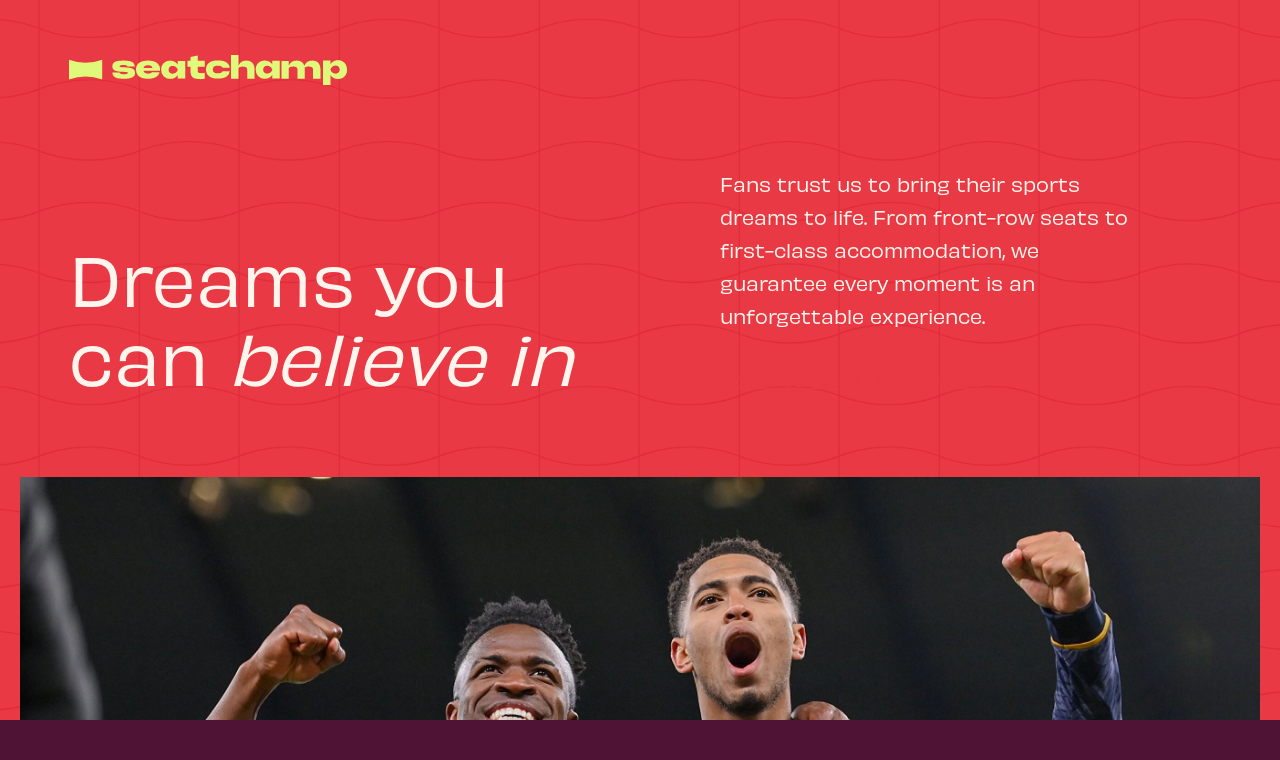

--- FILE ---
content_type: text/html; charset=UTF-8
request_url: https://www.seatchamp.com/
body_size: 12703
content:
<!DOCTYPE html>
<html lang="en" dir="ltr">
<head>
  <meta charset="utf-8" />
<noscript><style>form.antibot * :not(.antibot-message) { display: none !important; }</style>
</noscript><meta name="Generator" content="Drupal 11 (https://www.drupal.org)" />
<meta name="MobileOptimized" content="width" />
<meta name="HandheldFriendly" content="true" />
<meta name="viewport" content="width=device-width, initial-scale=1.0" />
<meta name="msapplication-TileColor" content="#ffffff" />
<meta name="msapplication-TileImage" content="/themes/custom/framework/images/icons/ms-icon-144x144.png" />
<meta name="theme-color" content="#ffffff" />
<link rel="apple-touch-icon" sizes="57x57" href="/themes/custom/framework/images/icons/apple-icon-57x57.png" />
<link rel="apple-touch-icon" sizes="60x60" href="/themes/custom/framework/images/icons/apple-icon-60x60.png" />
<link rel="apple-touch-icon" sizes="72x72" href="/themes/custom/framework/images/icons/apple-icon-72x72.png" />
<link rel="apple-touch-icon" sizes="76x76" href="/themes/custom/framework/images/icons/apple-icon-76x76.png" />
<link rel="apple-touch-icon" sizes="114x114" href="/themes/custom/framework/images/icons/apple-icon-114x114.png" />
<link rel="apple-touch-icon" sizes="120x120" href="/themes/custom/framework/images/icons/apple-icon-120x120.png" />
<link rel="apple-touch-icon" sizes="144x144" href="/themes/custom/framework/images/icons/apple-icon-144x144.png" />
<link rel="apple-touch-icon" sizes="152x152" href="/themes/custom/framework/images/icons/apple-icon-152x152.png" />
<link rel="apple-touch-icon" sizes="180x180" href="/themes/custom/framework/images/icons/apple-icon-180x180.png" />
<link rel="icon" sizes="192x192" type="image/png" href="/themes/custom/framework/images/icons/android-icon-192x192.png" />
<link rel="icon" sizes="32x32" type="image/png" href="/themes/custom/framework/images/icons/favicon-32x32.png" />
<link rel="icon" sizes="96x96" type="image/png" href="/themes/custom/framework/images/icons/favicon-96x96.png" />
<link rel="icon" sizes="16x16" type="image/png" href="/themes/custom/framework/images/icons/favicon-16x16.png" />
<link rel="manifest" href="/themes/custom/framework/images/icons/manifest.json" />
<link rel="canonical" href="https://www.seatchamp.com/" />
<link rel="shortlink" href="https://www.seatchamp.com/" />

    <title>Homepage | Seatchamp</title>
    <link rel="stylesheet" media="all" href="/sites/default/files/css/css_wa7AZ_E_lhx2GMt4JJ2H__ZgO0SpKYstvW_TF6i6SpY.css?delta=0&amp;language=en&amp;theme=framework&amp;include=eJxFyEEOgCAMBMAPEfqmJVQgFmlaq_H3Jl68zGE2w-R72U5NVoEkhaEZtDtVC4Xkf3IcGkWGd67JHz95UoFzugbfTp95rhrCLwlCIqk" />
<link rel="stylesheet" media="all" href="/sites/default/files/css/css_oRtIb3oHF5j1de_xNFeK04ZbruCpWQBi6PjZItgtfCo.css?delta=1&amp;language=en&amp;theme=framework&amp;include=eJxFyEEOgCAMBMAPEfqmJVQgFmlaq_H3Jl68zGE2w-R72U5NVoEkhaEZtDtVC4Xkf3IcGkWGd67JHz95UoFzugbfTp95rhrCLwlCIqk" />

      <script type="application/json" data-drupal-selector="drupal-settings-json">{"path":{"baseUrl":"\/","pathPrefix":"","currentPath":"node\/2","currentPathIsAdmin":false,"isFront":true,"currentLanguage":"en"},"pluralDelimiter":"\u0003","suppressDeprecationErrors":true,"ajaxTrustedUrl":{"form_action_p_pvdeGsVG5zNF_XLGPTvYSKCf43t8qZYSwcfZl2uzM":true},"user":{"uid":0,"permissionsHash":"ae02971fbdeabbbf3bf981277397bff5705eb59965db14b633df4d60cd683ff5"}}</script>
<script src="/sites/default/files/js/js_FVEZEsCoN-sxz_omWd67-SmYAz6kEB-LPl-N3W-xhIg.js?scope=header&amp;delta=0&amp;language=en&amp;theme=framework&amp;include=eJx9ijkOgDAMBD-ExZsc2BzCkaNNBOL3UCGqFFPs7ERqxeU81uisS_xmMg9qP9GUmqgti4y7QSSDPv1LyvYysM8y0wDrs6KDZ9nQH1MOQaY"></script>

</head>
<body class="page-has-first-hero-paragraph is-front">
<a href="#main-content" class="visually-hidden focusable">
  Skip to main content
</a>

  <div class="dialog-off-canvas-main-canvas" data-off-canvas-main-canvas>
    <div class="layout-container">
  <div data-drupal-messages-fallback class="hidden"></div>


  <div class="header-logo">
  <div class="container">
    <div class="row">
      <div class="col-12">
        <a class="logo" href="/"><span class="svg"><svg xmlns="http://www.w3.org/2000/svg" width="278.159" height="30"
     viewBox="0 0 278.159 30">
  <g transform="translate(-623 -699)">
    <path
      d="M101.1,9.021a8.842,8.842,0,0,0-3.041-2.77,10.192,10.192,0,0,0-9.278.015,8.793,8.793,0,0,0-4.289,7.989,8.622,8.622,0,0,0,8.994,9.084,8.912,8.912,0,0,0,7.614-3.926v3.632h7.463V5.444H101.1Zm0,5.255a5.832,5.832,0,0,1-5.36,3.876,3.777,3.777,0,0,1-3.876-3.9,3.784,3.784,0,0,1,3.876-3.927,5.83,5.83,0,0,1,5.361,3.907Z"
      transform="translate(630.756 699.549)"/>
    <path
      d="M118.786.436l-7.188,1.5V5.827h-3.109v5.991H111.6v5.39q0,3.744,2.485,5.361c2.129,1.549,8.238,1.9,11.8,1.151V17.732c-1.7.421-4.721.56-6.076.014a1.431,1.431,0,0,1-1.017-1.438V11.817h7.093V5.827h-7.092Z"
      transform="translate(633.001 699.046)"/>
    <path
      d="M82.4,7.441c-3.675-3.207-14.271-3.206-17.969,0a8,8,0,0,0-2.994,6.688,8.971,8.971,0,0,0,1,4.325c2.139,3.673,5.889,4.679,10.978,4.77,3.609-.038,7.6-.6,10.034-3.445a8.383,8.383,0,0,0,1.569-3.074H77.143c-.328,1.534-6.81,2.631-8.193-1.1-.009-.026-.023-.048-.031-.074-.028-.078-.062-.147-.085-.23H85.275l.09-.587A8.172,8.172,0,0,0,82.4,7.442M68.983,12.371c.177-3.584,8.693-3.575,8.864,0Z"
      transform="translate(628.64 699.538)"/>
    <path
      d="M187.767,8.907a8.843,8.843,0,0,0-3.041-2.77,10.192,10.192,0,0,0-9.278.015,8.8,8.8,0,0,0-4.29,7.989,8.624,8.624,0,0,0,8.994,9.084,8.913,8.913,0,0,0,7.616-3.926v3.632h7.463V5.33h-7.463Zm0,5.255a5.832,5.832,0,0,1-5.36,3.876,3.777,3.777,0,0,1-3.876-3.9,3.784,3.784,0,0,1,3.876-3.927,5.83,5.83,0,0,1,5.361,3.907Z"
      transform="translate(638.713 699.537)"/>
    <path
      d="M255.648,9.515a8.332,8.332,0,0,0-3.146-3.3,9.811,9.811,0,0,0-9.295-.015,8.992,8.992,0,0,0-3.025,2.9V5.34H232.72v24.5h7.452v-6.3h.01v-3.7a8.961,8.961,0,0,0,3.041,2.864,9.9,9.9,0,0,0,9.279-.017,9.175,9.175,0,0,0,4.289-8.259,10.189,10.189,0,0,0-1.143-4.912m-6.722,7.006a3.73,3.73,0,0,1-3.384,1.967,5.85,5.85,0,0,1-5.36-4.038v-.043a5.853,5.853,0,0,1,5.36-4.007,3.844,3.844,0,0,1,3.876,4.029,4.347,4.347,0,0,1-.493,2.092"
      transform="translate(644.365 699.159)"/>
    <path
      d="M163.834,5.566a8.432,8.432,0,0,0-7.949,5.174V0h-7.361V23.843h7.361V13.084q.978-1.516,4.164-1.518c3.066,0,4.579.7,4.6,3.1v9.179h7.361V14.724c0-4.9-2.175-9.159-8.177-9.159"
      transform="translate(636.64 699)"/>
    <path
      d="M226.07,5.046a8.443,8.443,0,0,0-7.985,5.212c-.974-3.029-3.311-5.212-7.622-5.212a8.429,8.429,0,0,0-7.949,5.132V5.352h-7.361V23.175h7.361V12.5q.98-1.5,4.164-1.506c3.066,0,4.579.692,4.6,3.075v9.1h7.361V14.131a14.4,14.4,0,0,0-.145-2.07A5.444,5.444,0,0,1,222.286,11c3.066,0,4.579.692,4.6,3.075v9.1h7.361V14.131c0-4.856-2.175-9.085-8.177-9.085"
      transform="translate(640.348 699.539)"/>
    <path
      d="M137.334,10.139c2.53,0,4.159.731,4.869,2.159h7.207c-.815-4.492-4.181-7.4-12.078-7.4-3.844,0-6.806.81-8.806,2.409a8.1,8.1,0,0,0-2.918,6.688,8.111,8.111,0,0,0,2.917,6.689c2,1.6,4.966,2.409,8.807,2.409,3.6,0,6.462-.543,8.807-2.074a8.055,8.055,0,0,0,3.271-5.33H142.2c-.711,1.429-2.338,2.159-4.868,2.159-3.5,0-4.983-1.3-4.983-3.853s1.479-3.853,4.983-3.853"
      transform="translate(634.534 699.523)"/>
    <path
      d="M60.4,13.4c-1.124-.634-2.65-1.391-8.9-1.648-3.482-.142-5.007-.081-4.535-1.111C47.774,8.852,54.64,9,54.868,11h7.243C61.8,5.647,56.989,5.174,51.08,5.035c-5.621.125-11.32.417-11.379,5.574a4.368,4.368,0,0,0,2.035,4.137c1.617.921,4.731,1.523,9.343,1.584,4.791.064,4.236,1.023,4.118,1.3-.666,1.552-8.031,1.552-8.274-.587H39.716c.23,5.5,5.386,6.059,11.362,6.178q6.263,0,8.986-1.526a4.488,4.488,0,0,0,2.4-4.2A4.285,4.285,0,0,0,60.4,13.4"
      transform="translate(626.648 699.538)"/>
    <path
      d="M0,24.046a48.024,48.024,0,0,1,33.205,0V4.336A48.024,48.024,0,0,1,0,4.336Z"
      transform="translate(623 699.463)"/>
  </g>
</svg>
</span></a>
        <div class="breadcrumbs">
          
        </div>
      </div>
    </div>
  </div>
</div>
<div class="main-navigation-wrapper">
  <div id="block-framework-mainnavigation" class="main-navigation">
    
        <ul>
      <li class="mobile-opener"><a href="#" title="Menu"></a></li>
              <li class="">
          <a href="#about-us">About us</a>
        </li>
              <li class="">
          <a href="#services">Services</a>
        </li>
              <li class="show-mobile-menu-bar">
          <a href="#careers" class="show-mobile-menu-bar">Careers</a>
        </li>
              <li class="">
          <a href="#our-labels">Our brands</a>
        </li>
              <li class="">
          <a href="#newsroom">Newsroom</a>
        </li>
              <li class="secondary">
          <a href="#contact" class="secondary">Contact</a>
        </li>
          </ul>
  


  </div>
  <div class="main-navigation-mobile">
    <a class="logo" href="/"><span class="svg"><svg xmlns="http://www.w3.org/2000/svg" width="278.159" height="30"
     viewBox="0 0 278.159 30">
  <g transform="translate(-623 -699)">
    <path
      d="M101.1,9.021a8.842,8.842,0,0,0-3.041-2.77,10.192,10.192,0,0,0-9.278.015,8.793,8.793,0,0,0-4.289,7.989,8.622,8.622,0,0,0,8.994,9.084,8.912,8.912,0,0,0,7.614-3.926v3.632h7.463V5.444H101.1Zm0,5.255a5.832,5.832,0,0,1-5.36,3.876,3.777,3.777,0,0,1-3.876-3.9,3.784,3.784,0,0,1,3.876-3.927,5.83,5.83,0,0,1,5.361,3.907Z"
      transform="translate(630.756 699.549)"/>
    <path
      d="M118.786.436l-7.188,1.5V5.827h-3.109v5.991H111.6v5.39q0,3.744,2.485,5.361c2.129,1.549,8.238,1.9,11.8,1.151V17.732c-1.7.421-4.721.56-6.076.014a1.431,1.431,0,0,1-1.017-1.438V11.817h7.093V5.827h-7.092Z"
      transform="translate(633.001 699.046)"/>
    <path
      d="M82.4,7.441c-3.675-3.207-14.271-3.206-17.969,0a8,8,0,0,0-2.994,6.688,8.971,8.971,0,0,0,1,4.325c2.139,3.673,5.889,4.679,10.978,4.77,3.609-.038,7.6-.6,10.034-3.445a8.383,8.383,0,0,0,1.569-3.074H77.143c-.328,1.534-6.81,2.631-8.193-1.1-.009-.026-.023-.048-.031-.074-.028-.078-.062-.147-.085-.23H85.275l.09-.587A8.172,8.172,0,0,0,82.4,7.442M68.983,12.371c.177-3.584,8.693-3.575,8.864,0Z"
      transform="translate(628.64 699.538)"/>
    <path
      d="M187.767,8.907a8.843,8.843,0,0,0-3.041-2.77,10.192,10.192,0,0,0-9.278.015,8.8,8.8,0,0,0-4.29,7.989,8.624,8.624,0,0,0,8.994,9.084,8.913,8.913,0,0,0,7.616-3.926v3.632h7.463V5.33h-7.463Zm0,5.255a5.832,5.832,0,0,1-5.36,3.876,3.777,3.777,0,0,1-3.876-3.9,3.784,3.784,0,0,1,3.876-3.927,5.83,5.83,0,0,1,5.361,3.907Z"
      transform="translate(638.713 699.537)"/>
    <path
      d="M255.648,9.515a8.332,8.332,0,0,0-3.146-3.3,9.811,9.811,0,0,0-9.295-.015,8.992,8.992,0,0,0-3.025,2.9V5.34H232.72v24.5h7.452v-6.3h.01v-3.7a8.961,8.961,0,0,0,3.041,2.864,9.9,9.9,0,0,0,9.279-.017,9.175,9.175,0,0,0,4.289-8.259,10.189,10.189,0,0,0-1.143-4.912m-6.722,7.006a3.73,3.73,0,0,1-3.384,1.967,5.85,5.85,0,0,1-5.36-4.038v-.043a5.853,5.853,0,0,1,5.36-4.007,3.844,3.844,0,0,1,3.876,4.029,4.347,4.347,0,0,1-.493,2.092"
      transform="translate(644.365 699.159)"/>
    <path
      d="M163.834,5.566a8.432,8.432,0,0,0-7.949,5.174V0h-7.361V23.843h7.361V13.084q.978-1.516,4.164-1.518c3.066,0,4.579.7,4.6,3.1v9.179h7.361V14.724c0-4.9-2.175-9.159-8.177-9.159"
      transform="translate(636.64 699)"/>
    <path
      d="M226.07,5.046a8.443,8.443,0,0,0-7.985,5.212c-.974-3.029-3.311-5.212-7.622-5.212a8.429,8.429,0,0,0-7.949,5.132V5.352h-7.361V23.175h7.361V12.5q.98-1.5,4.164-1.506c3.066,0,4.579.692,4.6,3.075v9.1h7.361V14.131a14.4,14.4,0,0,0-.145-2.07A5.444,5.444,0,0,1,222.286,11c3.066,0,4.579.692,4.6,3.075v9.1h7.361V14.131c0-4.856-2.175-9.085-8.177-9.085"
      transform="translate(640.348 699.539)"/>
    <path
      d="M137.334,10.139c2.53,0,4.159.731,4.869,2.159h7.207c-.815-4.492-4.181-7.4-12.078-7.4-3.844,0-6.806.81-8.806,2.409a8.1,8.1,0,0,0-2.918,6.688,8.111,8.111,0,0,0,2.917,6.689c2,1.6,4.966,2.409,8.807,2.409,3.6,0,6.462-.543,8.807-2.074a8.055,8.055,0,0,0,3.271-5.33H142.2c-.711,1.429-2.338,2.159-4.868,2.159-3.5,0-4.983-1.3-4.983-3.853s1.479-3.853,4.983-3.853"
      transform="translate(634.534 699.523)"/>
    <path
      d="M60.4,13.4c-1.124-.634-2.65-1.391-8.9-1.648-3.482-.142-5.007-.081-4.535-1.111C47.774,8.852,54.64,9,54.868,11h7.243C61.8,5.647,56.989,5.174,51.08,5.035c-5.621.125-11.32.417-11.379,5.574a4.368,4.368,0,0,0,2.035,4.137c1.617.921,4.731,1.523,9.343,1.584,4.791.064,4.236,1.023,4.118,1.3-.666,1.552-8.031,1.552-8.274-.587H39.716c.23,5.5,5.386,6.059,11.362,6.178q6.263,0,8.986-1.526a4.488,4.488,0,0,0,2.4-4.2A4.285,4.285,0,0,0,60.4,13.4"
      transform="translate(626.648 699.538)"/>
    <path
      d="M0,24.046a48.024,48.024,0,0,1,33.205,0V4.336A48.024,48.024,0,0,1,0,4.336Z"
      transform="translate(623 699.463)"/>
  </g>
</svg>
</span></a>
    
        <ul>
      <li class="mobile-opener"><a href="#" title="Menu"></a></li>
              <li class="">
          <a href="#about-us">About us</a>
        </li>
              <li class="">
          <a href="#services">Services</a>
        </li>
              <li class="show-mobile-menu-bar">
          <a href="#careers" class="show-mobile-menu-bar">Careers</a>
        </li>
              <li class="">
          <a href="#our-labels">Our brands</a>
        </li>
              <li class="">
          <a href="#newsroom">Newsroom</a>
        </li>
              <li class="secondary">
          <a href="#contact" class="secondary">Contact</a>
        </li>
          </ul>
  


  </div>
</div>


  <main role="main">
    <a id="main-content" tabindex="-1"></a>    <div class="layout-content">
      <article class="node node--type--page node--view-mode--full">
  <div class="paragraphs-wrapper">
        <div id="about-us" class="paragraphs-anchor-link paragraph paragraph--type--hero paragraph--view-mode--default">
    <div class="pattern"></div>
          <div class="container">
        <div class="row content">
          <div class="col-md-6">
                          <h1 class="heading-title">Dreams you can <em>believe in</em></h1>
                      </div>
          <div class="col-md-6 text">
              <p dir="ltr">Fans trust us to bring their sports dreams to life. From front-row seats to first-class accommodation, we guarantee every moment is an unforgettable experience.</p>

            <div class="cta">    <a href="/careers" class="btn btn-secondary"
      target="">
      Go to careers
    </a>
      <a href="#our-labels" class="btn btn-outline-tertiary"
      target="">
      Our brands
    </a>
  </div>

          </div>
        </div>
        <div class="row image">
          <div class="col-12">
                  <img loading="lazy" src="/sites/default/files/styles/hero_image/public/2025-03/shutterstock_editorial_14439468gs_0.jpg?itok=Yxuhx0pj" width="2720" height="1400" alt="Header photo" />






          </div>
        </div>
      </div>
      </div>
  

        <div class="paragraph paragraph--type--text paragraph--view-mode--default">
          <div class="container">
        <div class="row">
          <div class="col-md-8">
            <div class="content">
              <div class="subtitle">  About Seatchamp
</div>
                                                <h2 class="heading-title">Sports travel made <em>perfect</em></h2>
                                            <div class="text">
                  <p dir="ltr">We get it—sports isn’t a game; it’s a shared experience. It could be the day that someone will remember for the rest of their life. Every match, every goal, and every away day is so precious.</p><p dir="ltr">That’s what makes Seatchamp special: we’re run for fans, by fans. Over the years, we’ve built up a dedicated team of experts and an unrivalled knowledge of travel to international sporting events. We know the best seats in the stadium, the fastest flight, the most comfortable hotels, and all the cleverest combos.</p><p dir="ltr">We’ve coupled this knowledge and experience with the latest technology to make booking smooth and stress-free, giving fans the freedom to focus on what really matters: the game itself. No hassle, no stress—just unforgettable experiences. Ready to move up a league? Take your seat with Seatchamp.</p>

                <div class="cta">    <a href="/about-seatchamp" class="btn btn-primary"
      target="">
      More about Seatchamp
    </a>
  </div>

              </div>
            </div>
          </div>
        </div>
      </div>
      </div>

        <div id="services" class="paragraphs-anchor-link paragraph paragraph--type--services paragraph--view-mode--default">
          <div class="container">
        <div class="row">
          <div class="col-12">
            <div class="subtitle">  Our services
</div>
                          <h2 class="heading-title">Sports travel made <em>easy</em></h2>
                        <div class="services-wrapper">
        <div class="paragraph paragraph--type--service paragraph--view-mode--default">
          <div class="service-header">
        <div class="icon">
          <img loading="lazy" src="/sites/default/files/styles/large/public/2024-08/plane.png.JPG?itok=Ho7T9rjA" width="60" height="60" alt="Plane" />





  </div>

        <h3 class="title">
            Flights

        </h3>
      </div>
      <div class="service-content">
        <div class="service-content-inner">
            <p dir="ltr">Getting to the game should be as perfectly timed as the match-winning pass. That’s why we offer a complete range of flight options to get fans to the event in the most comfortable way possible. After we understand all their preferences—whether it’s for a direct flight, a preferred airline, or the cheapest tickets possible—our all-in-one booking system will provide recommendations to take the stress out of planning and make the whole process as effortless as a tap-in.</p>

          
        </div>
        <div class="service-content-image">
                <img loading="lazy" src="/sites/default/files/styles/paragraph_service_image/public/2024-10/Flights%20copy.png.jpg?itok=oxS5g9ar" width="890" height="700" alt="flights 2" />






        </div>
      </div>
      </div>

        <div class="paragraph paragraph--type--service paragraph--view-mode--default">
          <div class="service-header">
        <div class="icon">
          <img loading="lazy" src="/sites/default/files/styles/large/public/2024-08/tickets.png.JPG?itok=aNtOxbEi" width="77" height="61" alt="Tickets" />





  </div>

        <h3 class="title">
            Event tickets

        </h3>
      </div>
      <div class="service-content">
        <div class="service-content-inner">
            <p dir="ltr">We specialise in getting the best tickets to the most important sports events on the planet. Fans can choose from a variety of seating options, making sure they have the best view of the action. Thanks to our efficient booking process and chain of trusted partnerships, they can focus completely on the game.</p>

          
        </div>
        <div class="service-content-image">
                <img loading="lazy" src="/sites/default/files/styles/paragraph_service_image/public/2024-08/shutterstock_1425610277%20%282%29%402x.png.jpg?itok=xmHE54WP" width="890" height="700" alt="shutterstock_1425610277 (2)@2x.png" />






        </div>
      </div>
      </div>

        <div class="paragraph paragraph--type--service paragraph--view-mode--default">
          <div class="service-header">
        <div class="icon">
          <img loading="lazy" src="/sites/default/files/styles/large/public/2024-08/bed.png.JPG?itok=LgigUB6w" width="79" height="60" alt="Bed" />





  </div>

        <h3 class="title">
            Hotels

        </h3>
      </div>
      <div class="service-content">
        <div class="service-content-inner">
            <p dir="ltr">Some fans want luxury, some seek more budget-friendly options. Everyone has a unique set of requirements. Our hotel selection caters to their specific requirements, ensuring they find the perfect accommodation for their trip. With exclusive deals from top hotel providers, they can rest easy after an exhausting but exhilarating matchday.</p>

          
        </div>
        <div class="service-content-image">
                <img loading="lazy" src="/sites/default/files/styles/paragraph_service_image/public/2024-10/Hotel%20section%20copy.png.jpg?itok=HOHvR62K" width="890" height="700" alt="hotel 2" />






        </div>
      </div>
      </div>

        <div class="paragraph paragraph--type--service paragraph--view-mode--default">
          <div class="service-header">
        <div class="icon">
          <img loading="lazy" src="/sites/default/files/styles/large/public/2024-08/headset.png.JPG?itok=Q-xK3Uaz" width="68" height="66" alt="Headset" />





  </div>

        <h3 class="title">
            Peace of Mind

        </h3>
      </div>
      <div class="service-content">
        <div class="service-content-inner">
            <p dir="ltr">From the moment they book to when the final whistle blows, we’re with our customers every step of the way. Our dedicated support team is available to assist them before, during, and after your trip. And we promise clear communication, proactive support, and a fan-first approach. Their satisfaction is our priority, and we’ll fix absolutely everything we can—except the match result.</p>

          
        </div>
        <div class="service-content-image">
                <img loading="lazy" src="/sites/default/files/styles/paragraph_service_image/public/2024-10/Customer%20Service%20Section.png.jpg?itok=Gxl2MXXQ" width="890" height="700" alt="customer service 2" />






        </div>
      </div>
      </div>

  </div>


          </div>
        </div>
      </div>
      </div>

        <div id="careers" class="paragraphs-anchor-link paragraph paragraph--type--text-image paragraph--view-mode--default">
          <div class="container">
        <div class="row">
          <div class="col-md-6 image">
            <div class="image-wrapper">
                  <img loading="lazy" src="/sites/default/files/styles/text_image/public/2024-08/shutterstock_2339975311%402x.png.jpg?itok=BDgVl_Cg" width="1200" height="1387" alt="shutterstock_2339975311@2x.png" />






            </div>
          </div>
          <div class="col-md-6 text">
            <div class="subtitle">  Careers
</div>
                                          <h2 class="heading-title">Score your <em>dream job</em></h2>
                                        <p dir="ltr">At Seatchamp, we don’t just sell experiences—we live them. Join the best team in the game, and turn your passion into a career.&nbsp;</p>

            <div class="cta">
      <a href="/careers" class="btn btn-secondary"
      target="">
      Discover our careers
    </a>
  </div>

          </div>
        </div>
      </div>
      </div>

        <div id="our-labels" class="paragraphs-anchor-link paragraph paragraph--type--labels paragraph--view-mode--default">
          <div class="container">
        <div class="row">
          <div class="col-md-6">
            <div class="subtitle">  Our brands
</div>
                          <h2 class="heading-title">Discover our <em>brands</em></h2>
                      </div>
          <div class="col-md-6">
              <p>Discover our local brands where fans from around the world book their ultimate sports travel experience. A legendary journey starts here.​</p>

            <div class="nav">
              <button class="prev"><span class="svg"><svg xmlns="http://www.w3.org/2000/svg" width="13.308" height="12.117"
     viewBox="0 0 13.308 12.117">
  <path
    d="M6.969,6.916c1.713,0,4.566.033,6.194.076l.145,0-.037-.14a3.179,3.179,0,0,1-.009-1.593L13.3,5.12l-.145.005c-1.61.056-4.561.065-6.176.065-1.209,0-2.794.024-3.952.041l-.853.012c.852-.508,4.9-2.911,5.88-3.289l.112-.044L8.111,1.8c-.128-.257-.325-.749-.484-1.146C7.536.434,7.458.236,7.405.117L7.355,0,7.248.068C6.543.513,5.455,1.351,4.3,2.237A28.077,28.077,0,0,1,.081,5.181L0,5.209l.008.085c.015.146.015.566.014.74v.055c0,.22,0,.588-.015.713L0,6.886l.08.03a28.457,28.457,0,0,1,4.206,2.95c1.155.892,2.246,1.734,2.952,2.183l.108.068L7.4,12c.049-.112.122-.293.206-.5.165-.409.37-.919.505-1.185l.054-.108-.112-.043C7.064,9.779,3,7.357,2.161,6.858l.587.01c1.162.019,2.919.048,4.221.049"/>
</svg>
</span></button>
              <button class="next"><span class="svg"><svg xmlns="http://www.w3.org/2000/svg" width="13.308" height="12.117"
     viewBox="0 0 13.308 12.117">
  <path
    d="M6.969,6.916c1.713,0,4.566.033,6.194.076l.145,0-.037-.14a3.179,3.179,0,0,1-.009-1.593L13.3,5.12l-.145.005c-1.61.056-4.561.065-6.176.065-1.209,0-2.794.024-3.952.041l-.853.012c.852-.508,4.9-2.911,5.88-3.289l.112-.044L8.111,1.8c-.128-.257-.325-.749-.484-1.146C7.536.434,7.458.236,7.405.117L7.355,0,7.248.068C6.543.513,5.455,1.351,4.3,2.237A28.077,28.077,0,0,1,.081,5.181L0,5.209l.008.085c.015.146.015.566.014.74v.055c0,.22,0,.588-.015.713L0,6.886l.08.03a28.457,28.457,0,0,1,4.206,2.95c1.155.892,2.246,1.734,2.952,2.183l.108.068L7.4,12c.049-.112.122-.293.206-.5.165-.409.37-.919.505-1.185l.054-.108-.112-.043C7.064,9.779,3,7.357,2.161,6.858l.587.01c1.162.019,2.919.048,4.221.049"/>
</svg>
</span></button>
            </div>
          </div>
        </div>
        <div class="labels-wrapper">
  <div class="labels-scroller">
          <div class="label-wrapper">
          <div class="paragraph paragraph--type--label paragraph--view-mode--default">
          <div class="image-wrapper">
              <img loading="lazy" src="/sites/default/files/styles/label_image/public/2024-08/fodboldrejser-FBR.png?itok=pYqR4fve" width="480" height="44" alt="Fodboldrejser" />






      </div>
      <div class="cta">    <a href="https://www.fodboldrejser.dk/" class="btn btn-outline-tertiary"
      target="">
      Visit website
    </a>
  </div>

      </div>

      </div>
          <div class="label-wrapper">
          <div class="paragraph paragraph--type--label paragraph--view-mode--default">
          <div class="image-wrapper">
              <img loading="lazy" src="/sites/default/files/styles/label_image/public/2024-08/labels-fbt-nl.png?itok=5E1bZeRm" width="480" height="68" alt="labels-fbt-nl" />






      </div>
      <div class="cta">    <a href="https://www.voetbaltravel.nl/" class="btn btn-outline-tertiary"
      target="">
      Visit website
    </a>
  </div>

      </div>

      </div>
          <div class="label-wrapper">
          <div class="paragraph paragraph--type--label paragraph--view-mode--default">
          <div class="image-wrapper">
              <img loading="lazy" src="/sites/default/files/styles/label_image/public/2024-08/laTravel-denmark.png?itok=M7y_FmEf" width="480" height="268" alt="laTravel-denmark" />






      </div>
      <div class="cta">    <a href="https://www.latravel.dk/" class="btn btn-outline-tertiary"
      target="">
      Visit website
    </a>
  </div>

      </div>

      </div>
          <div class="label-wrapper">
          <div class="paragraph paragraph--type--label paragraph--view-mode--default">
          <div class="image-wrapper">
              <img loading="lazy" src="/sites/default/files/styles/label_image/public/2024-08/labels-fbt-de.png?itok=jym5Vewa" width="480" height="85" alt="labels-fbt-de" />






      </div>
      <div class="cta">    <a href="https://www.fussballtrip.de/" class="btn btn-outline-tertiary"
      target="">
      Visit website
    </a>
  </div>

      </div>

      </div>
          <div class="label-wrapper">
          <div class="paragraph paragraph--type--label paragraph--view-mode--default">
          <div class="image-wrapper">
              <img loading="lazy" src="/sites/default/files/styles/label_image/public/2024-08/labels-fbt-fr.png?itok=aJ4umINf" width="480" height="85" alt="labels-fbt-fr" />






      </div>
      <div class="cta">    <a href="https://www.voyagefoot.fr/" class="btn btn-outline-tertiary"
      target="">
      Visit website
    </a>
  </div>

      </div>

      </div>
          <div class="label-wrapper">
          <div class="paragraph paragraph--type--label paragraph--view-mode--default">
          <div class="image-wrapper">
              <img loading="lazy" src="/sites/default/files/styles/label_image/public/2024-08/labels-fbt-uk.png?itok=aVGOQqXC" width="480" height="61" alt="labels-fbt-uk" />






      </div>
      <div class="cta">    <a href="https://www.footballbreak.co.uk/" class="btn btn-outline-tertiary"
      target="">
      Visit website
    </a>
  </div>

      </div>

      </div>
          <div class="label-wrapper">
          <div class="paragraph paragraph--type--label paragraph--view-mode--default">
          <div class="image-wrapper">
              <img loading="lazy" src="/sites/default/files/styles/label_image/public/2024-08/stevePerryman-sweden%20.png?itok=EH0klVRL" width="439" height="78" alt="stevePerryman-sweden" />






      </div>
      <div class="cta">    <a href="https://www.steveperryman.se/" class="btn btn-outline-tertiary"
      target="">
      Visit website
    </a>
  </div>

      </div>

      </div>
          <div class="label-wrapper">
          <div class="paragraph paragraph--type--label paragraph--view-mode--default">
          <div class="image-wrapper">
              <img loading="lazy" src="/sites/default/files/styles/label_image/public/2024-08/event-travel.png?itok=dCtsN-ff" width="442" height="252" alt="Event Travel" />






      </div>
      <div class="cta">    <a href="https://www.event-travel.fi/" class="btn btn-outline-tertiary"
      target="">
      Visit website
    </a>
  </div>

      </div>

      </div>
          <div class="label-wrapper">
          <div class="paragraph paragraph--type--label paragraph--view-mode--default">
          <div class="image-wrapper">
              <img loading="lazy" src="/sites/default/files/styles/label_image/public/2024-08/TT-eventtrips-logo-colour-BLACK.png?itok=a7Vqo0vs" width="480" height="90" alt="TT-eventtrips" />






      </div>
      <div class="cta">    <a href="https://www.tickettravel.nl/" class="btn btn-outline-tertiary"
      target="">
      Visit website
    </a>
  </div>

      </div>

      </div>
          <div class="label-wrapper">
          <div class="paragraph paragraph--type--label paragraph--view-mode--default">
          <div class="image-wrapper">
              <img loading="lazy" src="/sites/default/files/styles/label_image/public/2024-08/labels-fbt-no-1.png?itok=i1KDaXv5" width="480" height="68" alt="labels-fbt-no-1" />






      </div>
      <div class="cta">    <a href="https://www.fotballtravel.no/" class="btn btn-outline-tertiary"
      target="">
      Visit website
    </a>
  </div>

      </div>

      </div>
          <div class="label-wrapper">
          <div class="paragraph paragraph--type--label paragraph--view-mode--default">
          <div class="image-wrapper">
              <img loading="lazy" src="/sites/default/files/styles/label_image/public/2024-08/labels-fbt-se.png?itok=xgPjttfj" width="480" height="63" alt="labels-fbt-se" />






      </div>
      <div class="cta">    <a href="https://www.fotbollstravel.se/" class="btn btn-outline-tertiary"
      target="">
      Visit website
    </a>
  </div>

      </div>

      </div>
          <div class="label-wrapper">
          <div class="paragraph paragraph--type--label paragraph--view-mode--default">
          <div class="image-wrapper">
              <img loading="lazy" src="/sites/default/files/styles/label_image/public/2024-08/laTravel-sweden.png?itok=dhr4sBPb" width="480" height="268" alt="laTravel-sweden" />






      </div>
      <div class="cta">    <a href="https://www.latravel.se/" class="btn btn-outline-tertiary"
      target="">
      Visit website
    </a>
  </div>

      </div>

      </div>
          <div class="label-wrapper">
          <div class="paragraph paragraph--type--label paragraph--view-mode--default">
          <div class="image-wrapper">
              <img loading="lazy" src="/sites/default/files/styles/label_image/public/2024-08/stevePerryman-norway.png?itok=8oZQbndQ" width="439" height="78" alt="stevePerryman-norway" />






      </div>
      <div class="cta">    <a href="https://www.steveperryman.no/" class="btn btn-outline-tertiary"
      target="">
      Visit website
    </a>
  </div>

      </div>

      </div>
          <div class="label-wrapper">
          <div class="paragraph paragraph--type--label paragraph--view-mode--default">
          <div class="image-wrapper">
              <img loading="lazy" src="/sites/default/files/styles/label_image/public/2024-08/voetbalreizen-VBR.png?itok=PRVDRhLG" width="313" height="50" alt="voetbalreizen" />






      </div>
      <div class="cta">    <a href="https://www.voetbalreizen.nl/" class="btn btn-outline-tertiary"
      target="">
      Visit website
    </a>
  </div>

      </div>

      </div>
          <div class="label-wrapper">
          <div class="paragraph paragraph--type--label paragraph--view-mode--default">
          <div class="image-wrapper">
              <img loading="lazy" src="/sites/default/files/styles/label_image/public/2024-08/fussballtrip_at.png?itok=xxvjiL3t" width="480" height="71" alt="fussballtrip_at" />






      </div>
      <div class="cta">    <a href="https://www.fussballtrip.at/" class="btn btn-outline-tertiary"
      target="">
      Visit website
    </a>
  </div>

      </div>

      </div>
          <div class="label-wrapper">
          <div class="paragraph paragraph--type--label paragraph--view-mode--default">
          <div class="image-wrapper">
              <img loading="lazy" src="/sites/default/files/styles/label_image/public/2024-08/footballtrip_ch.png?itok=aYSgQHuK" width="480" height="67" alt="footballtrip_ch" />






      </div>
      <div class="cta">    <a href="https://www.footballtrip.ch/" class="btn btn-outline-tertiary"
      target="">
      Visit website
    </a>
  </div>

      </div>

      </div>
          <div class="label-wrapper">
          <div class="paragraph paragraph--type--label paragraph--view-mode--default">
          <div class="image-wrapper">
              <img loading="lazy" src="/sites/default/files/styles/label_image/public/2024-08/labels-fbt-fi.png?itok=qHqGCtMe" width="480" height="66" alt="labels-fbt-fi" />






      </div>
      <div class="cta">    <a href="https://www.jalkapallotravel.fi/" class="btn btn-outline-tertiary"
      target="">
      Visit website
    </a>
  </div>

      </div>

      </div>
          <div class="label-wrapper">
          <div class="paragraph paragraph--type--label paragraph--view-mode--default">
          <div class="image-wrapper">
              <img loading="lazy" src="/sites/default/files/styles/label_image/public/2024-08/GP-tour-with-icon-beige-grey.png?itok=WJlfLmRB" width="480" height="86" alt="GP-tour" />






      </div>
      <div class="cta">    <a href="https://www.gptours.nl/" class="btn btn-outline-tertiary"
      target="">
      Visit website
    </a>
  </div>

      </div>

      </div>
          <div class="label-wrapper">
          <div class="paragraph paragraph--type--label paragraph--view-mode--default">
          <div class="image-wrapper">
              <img loading="lazy" src="/sites/default/files/styles/label_image/public/2024-08/labels-fbt-dk.png?itok=XGChXrp-" width="480" height="63" alt="labels-fbt-dk" />






      </div>
      <div class="cta">    <a href="https://www.fodboldtravel.dk/" class="btn btn-outline-tertiary"
      target="">
      Visit website
    </a>
  </div>

      </div>

      </div>
          <div class="label-wrapper">
          <div class="paragraph paragraph--type--label paragraph--view-mode--default">
          <div class="image-wrapper">
              <img loading="lazy" src="/sites/default/files/styles/label_image/public/2024-08/footballtrip_be.png?itok=_yRkqLTW" width="480" height="68" alt="footballtrip_be" />






      </div>
      <div class="cta">    <a href="https://www.footballtrip.be/" class="btn btn-outline-tertiary"
      target="">
      Visit website
    </a>
  </div>

      </div>

      </div>
          <div class="label-wrapper">
          <div class="paragraph paragraph--type--label paragraph--view-mode--default">
          <div class="image-wrapper">
              <img loading="lazy" src="/sites/default/files/styles/label_image/public/2024-08/futeboltravel_por.png?itok=tUQNTb7O" width="480" height="62" alt="futeboltravel_por" />






      </div>
      <div class="cta">    <a href="https://www.futeboltravel.com/" class="btn btn-outline-tertiary"
      target="">
      Visit website
    </a>
  </div>

      </div>

      </div>
          <div class="label-wrapper">
          <div class="paragraph paragraph--type--label paragraph--view-mode--default">
          <div class="image-wrapper">
              <img loading="lazy" src="/sites/default/files/styles/label_image/public/2024-08/site-logo-itl.png?itok=MicwCZ8o" width="285" height="50" alt="site-logo-itl" />






      </div>
      <div class="cta">    <a href="https://www.calcioviaggi.com/" class="btn btn-outline-tertiary"
      target="">
      Visit website
    </a>
  </div>

      </div>

      </div>
          <div class="label-wrapper">
          <div class="paragraph paragraph--type--label paragraph--view-mode--default">
          <div class="image-wrapper">
              <img loading="lazy" src="/sites/default/files/styles/label_image/public/2024-08/futbolviajes_es.png?itok=mYSiY3SB" width="301" height="52" alt="futbolviajes_es" />






      </div>
      <div class="cta">    <a href="https://www.futbolviajes.es/" class="btn btn-outline-tertiary"
      target="">
      Visit website
    </a>
  </div>

      </div>

      </div>
      </div>
  <div class="labels-scroller-mobile"></div>
</div>

        <div class="progress-bar">
          <div class="position"></div>
          <div class="bar">
            <div class="full"></div>
          </div>
        </div>
      </div>
      </div>
  

        <div id="newsroom" class="paragraphs-anchor-link paragraph paragraph--type--highlighted paragraph--view-mode--default">
          <div class="container">
        <div class="row">
          <div class="col-12">
            <div class="subtitle">  News
</div>
            <div class="title-nav-wrapper">
                              <h2 class="heading-title">Newsroom</h2>
                            <div class="nav">
                <button class="prev"><span class="svg"><svg xmlns="http://www.w3.org/2000/svg" width="13.308" height="12.117"
     viewBox="0 0 13.308 12.117">
  <path
    d="M6.969,6.916c1.713,0,4.566.033,6.194.076l.145,0-.037-.14a3.179,3.179,0,0,1-.009-1.593L13.3,5.12l-.145.005c-1.61.056-4.561.065-6.176.065-1.209,0-2.794.024-3.952.041l-.853.012c.852-.508,4.9-2.911,5.88-3.289l.112-.044L8.111,1.8c-.128-.257-.325-.749-.484-1.146C7.536.434,7.458.236,7.405.117L7.355,0,7.248.068C6.543.513,5.455,1.351,4.3,2.237A28.077,28.077,0,0,1,.081,5.181L0,5.209l.008.085c.015.146.015.566.014.74v.055c0,.22,0,.588-.015.713L0,6.886l.08.03a28.457,28.457,0,0,1,4.206,2.95c1.155.892,2.246,1.734,2.952,2.183l.108.068L7.4,12c.049-.112.122-.293.206-.5.165-.409.37-.919.505-1.185l.054-.108-.112-.043C7.064,9.779,3,7.357,2.161,6.858l.587.01c1.162.019,2.919.048,4.221.049"/>
</svg>
</span></button>
                <button class="next"><span class="svg"><svg xmlns="http://www.w3.org/2000/svg" width="13.308" height="12.117"
     viewBox="0 0 13.308 12.117">
  <path
    d="M6.969,6.916c1.713,0,4.566.033,6.194.076l.145,0-.037-.14a3.179,3.179,0,0,1-.009-1.593L13.3,5.12l-.145.005c-1.61.056-4.561.065-6.176.065-1.209,0-2.794.024-3.952.041l-.853.012c.852-.508,4.9-2.911,5.88-3.289l.112-.044L8.111,1.8c-.128-.257-.325-.749-.484-1.146C7.536.434,7.458.236,7.405.117L7.355,0,7.248.068C6.543.513,5.455,1.351,4.3,2.237A28.077,28.077,0,0,1,.081,5.181L0,5.209l.008.085c.015.146.015.566.014.74v.055c0,.22,0,.588-.015.713L0,6.886l.08.03a28.457,28.457,0,0,1,4.206,2.95c1.155.892,2.246,1.734,2.952,2.183l.108.068L7.4,12c.049-.112.122-.293.206-.5.165-.409.37-.919.505-1.185l.054-.108-.112-.043C7.064,9.779,3,7.357,2.161,6.858l.587.01c1.162.019,2.919.048,4.221.049"/>
</svg>
</span></button>
              </div>
            </div>
            <div class="items-wrapper">
  <div class="items-scroller">
          <div class="item-wrapper">
          <div class="paragraph paragraph--type--highlighted-item paragraph--view-mode--default">
          <div class="front">
        <div class="content">
                <img loading="lazy" src="/sites/default/files/styles/highlighted_item_image/public/2025-04/Template%20Article%20Photo%20copy.png.jpg?itok=m0-pL21s" width="790" height="1100" alt="ET&lt;&gt;Seatchamp" />






          <h3>  EventTrips becomes Seatchamp: New name, same unforgettable experiences
</h3>
          <p>August 2025

We’ve got something exciting to…</p>
          <div class="more"></div>
        </div>
      </div>
      <div class="back">
        <h3>  EventTrips becomes Seatchamp: New name, same unforgettable experiences
</h3>
          <p>August 2025</p>
<p>We’ve got something exciting to share: EventTrips is now Seatchamp.</p>
<p>Over the past few years, we’ve evolved. What started as a single-market travel brand has grown into a multi-country, multi-sport group, helping fans across Europe experience the world’s biggest events. With that growth, it was time for a name that reflects who we are today—and who we’re becoming.</p>


          <a href="https://www.seatchamp.com/eventtrips-becomes-seatchamp-new-name-same-unforgettable-experiences">Read full article</a>

        <div class="less"></div>
      </div>
      </div>

      </div>
          <div class="item-wrapper">
          <div class="paragraph paragraph--type--highlighted-item paragraph--view-mode--default">
          <div class="front">
        <div class="content">
                <img loading="lazy" src="/sites/default/files/styles/highlighted_item_image/public/2025-02/shutterstock_2446653127.jpg?itok=4qRE-2jO" width="790" height="1100" alt="FCB fans" />






          <h3>  Renewed Partnership with Viaplay Denmark: Exclusive Offer for LA Travel Customers
</h3>
          <p>November 2024

We’re thrilled to renew our…</p>
          <div class="more"></div>
        </div>
      </div>
      <div class="back">
        <h3>  Renewed Partnership with Viaplay Denmark: Exclusive Offer for LA Travel Customers
</h3>
          <p>November 2024</p>
<p>We’re thrilled to renew our partnership with Viaplay Denmark, bringing even more value to football fans booking their trips with our LA Travel Denmark brand. As part of this exclusive campaign, customers who book a football trip with us will receive 2 months of Viaplay for free!</p>


          <a href="https://www.seatchamp.com/renewed-partnership-viaplay-denmark-exclusive-offer-la-travel-customers">Read full article</a>

        <div class="less"></div>
      </div>
      </div>

      </div>
          <div class="item-wrapper">
          <div class="paragraph paragraph--type--highlighted-item paragraph--view-mode--default">
          <div class="front">
        <div class="content">
                <img loading="lazy" src="/sites/default/files/styles/highlighted_item_image/public/2025-02/Untitled%20%284%29.png.jpg?itok=4KOxm6ql" width="790" height="1100" alt="Stadium Football Fans" />






          <h3>  Seatchamp Renews Partnership with the Swedish Football Federation (SvFF)
</h3>
          <p>October 2024
Seatchamp is proud to continue our…</p>
          <div class="more"></div>
        </div>
      </div>
      <div class="back">
        <h3>  Seatchamp Renews Partnership with the Swedish Football Federation (SvFF)
</h3>
          <p>October 2024<br />
Seatchamp is proud to continue our longstanding partnership with the Swedish Football Federation (SvFF) through our trusted brand, Steve Perryman.</p>


          <a href="https://www.seatchamp.com/seatchamp-renews-partnership-swedish-football-federation-svff">Read the full article</a>

        <div class="less"></div>
      </div>
      </div>

      </div>
          <div class="item-wrapper">
          <div class="paragraph paragraph--type--highlighted-item paragraph--view-mode--default">
          <div class="front">
        <div class="content">
                <img loading="lazy" src="/sites/default/files/styles/highlighted_item_image/public/2024-08/shutterstock_1425606836%402x.png.jpg?itok=rdD0WHRl" width="790" height="1100" alt="shutterstock_1425606836@2x.png" />






          <h3>  Partnership with Viaplay Denmark: Exclusive Discounts and Prizes for Football Fans
</h3>
          <p>December 2023

We’re excited to announce our…</p>
          <div class="more"></div>
        </div>
      </div>
      <div class="back">
        <h3>  Partnership with Viaplay Denmark: Exclusive Discounts and Prizes for Football Fans
</h3>
          <p>December 2023</p>
<p>We’re excited to announce our partnership with Viaplay Denmark, offering exclusive benefits to our football travel customers.</p>


          <a href="https://www.seatchamp.com/partnership-viaplay-denmark-exclusive-discounts-and-prizes-football-fans">Read the full article</a>

        <div class="less"></div>
      </div>
      </div>

      </div>
          <div class="item-wrapper">
          <div class="paragraph paragraph--type--highlighted-item paragraph--view-mode--default">
          <div class="front">
        <div class="content">
                <img loading="lazy" src="/sites/default/files/styles/highlighted_item_image/public/2025-02/shutterstock_2543630023.jpg?itok=m1-I7YdV" width="790" height="1100" alt="feyenoord shutterstock 2" />






          <h3>  AD: &quot;Rotterdam best city in Europe for football fans&quot;
</h3>
          <p>January 2023

According to research conducted…</p>
          <div class="more"></div>
        </div>
      </div>
      <div class="back">
        <h3>  AD: &quot;Rotterdam best city in Europe for football fans&quot;
</h3>
          <p>January 2023</p>
<p>According to research conducted by our Dutch website, VoetbalTravel, Rotterdam has been crowned the top football travel destination in Europe. The city’s vibrant football culture, world-class stadiums, and passionate fanbase make it a must-visit for any football enthusiast.</p>


          <a href="https://www.seatchamp.com/ad-rotterdam-best-city-europe-football-fans/">Read the full article</a>

        <div class="less"></div>
      </div>
      </div>

      </div>
          <div class="item-wrapper">
          <div class="paragraph paragraph--type--highlighted-item paragraph--view-mode--default">
          <div class="front">
        <div class="content">
                <img loading="lazy" src="/sites/default/files/styles/highlighted_item_image/public/2024-10/shutterstock_2229332223.jpg?itok=4gLFt7Yg" width="790" height="1100" alt="Article - WK contest - Shutterstock" />






          <h3>  Join AD’s World Cup Predictor Game and Win a €1000 Football Trip Voucher!
</h3>
          <p>October 2022

We’ve partnered with AD.nl to…</p>
          <div class="more"></div>
        </div>
      </div>
      <div class="back">
        <h3>  Join AD’s World Cup Predictor Game and Win a €1000 Football Trip Voucher!
</h3>
          <p>October 2022</p>
<p>We’ve partnered with AD.nl to offer a prize for the ultimate World Cup predictor game!</p>


          <a href="https://www.seatchamp.com/join-ads-world-cup-predictor-game-and-win-eu1000-football-trip-voucher">Read the full article</a>

        <div class="less"></div>
      </div>
      </div>

      </div>
          <div class="item-wrapper">
          <div class="paragraph paragraph--type--highlighted-item paragraph--view-mode--default">
          <div class="front">
        <div class="content">
                <img loading="lazy" src="/sites/default/files/styles/highlighted_item_image/public/2024-10/glasgow.jpg?itok=b42oxZ1-" width="790" height="1100" alt="Glasgow" />






          <h3>  The Scottish Sun: Glasgow and Edinburgh Named Top Football Destinations in Europe
</h3>
          <p>Glasgow and Edinburgh have made it onto…</p>
          <div class="more"></div>
        </div>
      </div>
      <div class="back">
        <h3>  The Scottish Sun: Glasgow and Edinburgh Named Top Football Destinations in Europe
</h3>
          <p>Glasgow and Edinburgh have made it onto VoetbalTravel’s prestigious list of top ten European cities for football fans, outshining iconic destinations like Barcelona, Seville, and Lisbon. Our research has been featured on the Scottish Sun.</p>


          <a href="https://www.seatchamp.com/scottish-sun-glasgow-and-edinburgh-named-top-football-destinations-europe">Read the full article</a>

        <div class="less"></div>
      </div>
      </div>

      </div>
          <div class="item-wrapper">
          <div class="paragraph paragraph--type--highlighted-item paragraph--view-mode--default">
          <div class="front">
        <div class="content">
                <img loading="lazy" src="/sites/default/files/styles/highlighted_item_image/public/2024-10/Golden%20ratio%20article.png.jpg?itok=HUG35Es9" width="790" height="1100" alt="Article - The Golden Ratio" />






          <h3>  The Mirror: Manhester City&#039;s Jack Grealish fails to top scientific list of football&#039;s best lookers
</h3>
          <p>December 2021

In an intriguing twist,…</p>
          <div class="more"></div>
        </div>
      </div>
      <div class="back">
        <h3>  The Mirror: Manhester City&#039;s Jack Grealish fails to top scientific list of football&#039;s best lookers
</h3>
          <p>December 2021</p>
<p>In an intriguing twist, Manchester City’s Jack Grealish has not topped the scientific ranking of football’s most attractive players. This research was conducted by our brand, FootballBreak and also reported on The Mirror.</p>


          <a href="https://www.seatchamp.com/mirror-manhester-citys-jack-grealish-fails-top-scientific-list-footballs-best-lookers">Read the full article</a>

        <div class="less"></div>
      </div>
      </div>

      </div>
          <div class="item-wrapper">
          <div class="paragraph paragraph--type--highlighted-item paragraph--view-mode--default">
          <div class="front">
        <div class="content">
                <img loading="lazy" src="/sites/default/files/styles/highlighted_item_image/public/2024-10/SeatChamp%20x%20FBR%20x%20RT.png.jpg?itok=tf5U3VU1" width="790" height="1100" alt="SeatChamp x FBR x RT" />






          <h3>  Seatchamp (formerly Eventtrips) acquires Eventcom
</h3>
          <p>June 2021

Seatchamp (formerly Eventtrips) is…</p>
          <div class="more"></div>
        </div>
      </div>
      <div class="back">
        <h3>  Seatchamp (formerly Eventtrips) acquires Eventcom
</h3>
          <p>June 2021</p>
<p>Seatchamp (formerly Eventtrips) is excited to announce our expansion by bringing former Eventcom brands under our umbrella.</p>


          <a href="https://www.seatchamp.com/seatchamp-formerly-eventtrips-acquires-eventcom">Read the full article</a>

        <div class="less"></div>
      </div>
      </div>

      </div>
          <div class="item-wrapper">
          <div class="paragraph paragraph--type--highlighted-item paragraph--view-mode--default">
          <div class="front">
        <div class="content">
                <img loading="lazy" src="/sites/default/files/styles/highlighted_item_image/public/2024-10/SeatChamp%20x%20TT%20x%20GP.png.jpg?itok=Hig1YJX6" width="790" height="1100" alt="SeatChamp x TT x GP" />






          <h3>  Seatchamp (formerly Eventtrips) acquires more Formula 1 brands
</h3>
          <p>January 2021
Seatchamp is excited to announce…</p>
          <div class="more"></div>
        </div>
      </div>
      <div class="back">
        <h3>  Seatchamp (formerly Eventtrips) acquires more Formula 1 brands
</h3>
          <p>January 2021<br />
Seatchamp is excited to announce the expansion of our Formula 1 travel brands.</p>


          <a href="https://www.seatchamp.com/seatchamp-formerly-eventtrips-acquires-more-formula-1-brands">Read the full article</a>

        <div class="less"></div>
      </div>
      </div>

      </div>
          <div class="item-wrapper">
          <div class="paragraph paragraph--type--highlighted-item paragraph--view-mode--default">
          <div class="front">
        <div class="content">
                <img loading="lazy" src="/sites/default/files/styles/highlighted_item_image/public/2024-10/shutterstock_351446033.jpg?itok=q9jwh5RM" width="790" height="1100" alt="Borussia Dortmund" />






          <h3>  The Sun: English Football Fans Should Visit Germany’s Vibrant North-West
</h3>
          <p>October 2020

According to The Sun, English…</p>
          <div class="more"></div>
        </div>
      </div>
      <div class="back">
        <h3>  The Sun: English Football Fans Should Visit Germany’s Vibrant North-West
</h3>
          <p>October 2020</p>
<p>According to The Sun, English football fans shouldn’t miss out on a trip to Germany’s lively north-west region - and our FootballBreak label is the best way to do it!</p>


          <a href="https://www.seatchamp.com/sun-english-football-fans-should-visit-germanys-vibrant-north-west">Read the full article</a>

        <div class="less"></div>
      </div>
      </div>

      </div>
      </div>
  <div class="items-scroller-mobile"></div>
</div>

            <div class="progress-bar">
              <div class="position"></div>
              <div class="bar">
                <div class="full"></div>
              </div>
            </div>
          </div>
        </div>
      </div>
      </div>
  

        <div class="paragraph paragraph--type--text-image paragraph--view-mode--default">
          <div class="container">
        <div class="row">
          <div class="col-md-6 image">
            <div class="image-wrapper">
                  <img loading="lazy" src="/sites/default/files/styles/text_image/public/2024-08/shutterstock_1425606836%402x.png.jpg?itok=wv_iD1A3" width="1200" height="1387" alt="shutterstock_1425606836@2x.png" />






            </div>
          </div>
          <div class="col-md-6 text">
            <div class="subtitle">  Your trust
</div>
                                          <h2 class="heading-title">Bringing sports dreams to <em>life</em></h2>
                                        <ul class="list-with-stars"><li><strong>Two decades of excellence</strong><br>Bringing fans unforgettable sports travel experiences since day one.</li><li><strong>Guaranteed authenticity</strong><br>Secure, verified tickets and trusted accommodations—no worries, just game time.</li><li><strong>Personalised service</strong><br>Tailored packages designed around an individual customer’s needs and preferences.</li><li><strong>24/7 support</strong><br>Round-the-clock assistance so fans can focus on the action and forget the details.</li></ul>

            
          </div>
        </div>
      </div>
      </div>

        <div class="paragraph paragraph--type--partners paragraph--view-mode--default">
          <div class="container">
        <div class="row">
          <div class="col-md-6">
            <div class="subtitle">  Our partners
</div>
                          <h2 class="heading-title">Trusted by the biggest names in the game</h2>
                        <div class="text">
                <p>We are an official ticket &amp; travel partner to some of the most respected names in the industry to bring fans the best event travel experiences possible.</p>

            </div>
          </div>
          <div class="col-md-6 partners">
              <div class="partner">
        <img loading="lazy" src="/sites/default/files/styles/partner_image/public/2024-08/Circuit_de_Barcelona-Catalunya_Logo-1%20kopie%402x.png.jpg?itok=1pbyli0C" width="556" height="116" alt="Circuit_de_Barcelona-Catalunya_Logo-1 kopie@2x.png" />





  </div>
  <div class="partner">
        <img loading="lazy" src="/sites/default/files/styles/partner_image/public/2024-08/1_M6PxEzMixbtdJTv9YETzCg%20kopie%402x.png.jpg?itok=e3rsHjNA" width="394" height="160" alt="1_M6PxEzMixbtdJTv9YETzCg kopie@2x.png" />





  </div>
  <div class="partner">
        <img loading="lazy" src="/sites/default/files/styles/partner_image/public/2025-09/finnish%20football.png.jpg?itok=9gchF8xh" width="556" height="225" alt="finnish hockey" />





  </div>
  <div class="partner">
        <img loading="lazy" src="/sites/default/files/styles/partner_image/public/2024-10/AS%20Roma%20Svff%20copy_0.png.jpg?itok=HkIvbxLJ" width="556" height="225" alt="AS Roma and SvFF" />





  </div>

          </div>
        </div>
      </div>
      </div>

        <div class="paragraph paragraph--type--usps paragraph--view-mode--default">
          <div class="container">
        <div class="row">
          <div class="col-12">
            <ul class="marquee-md" data-marquee-items="4">
      <li>
      <span class="svg"><svg xmlns="http://www.w3.org/2000/svg" width="13.423" height="13.868"
     viewBox="0 0 13.423 13.868">
  <path
    d="M0,7.622l2.11-1.1a23.948,23.948,0,0,1,1.271,4.54h.075A37.19,37.19,0,0,1,11.338,0l1.494,1.57A31.953,31.953,0,0,0,4.538,12.927l-2.8.318A18.576,18.576,0,0,0,0,7.622"
    transform="translate(0.224 0.348)" fill="#4f1335" stroke="#4f1335"
    stroke-width="0.5"/>
</svg>
</span>
      Guaranteed tickets
    </li>
      <li>
      <span class="svg"><svg xmlns="http://www.w3.org/2000/svg" width="13.423" height="13.868"
     viewBox="0 0 13.423 13.868">
  <path
    d="M0,7.622l2.11-1.1a23.948,23.948,0,0,1,1.271,4.54h.075A37.19,37.19,0,0,1,11.338,0l1.494,1.57A31.953,31.953,0,0,0,4.538,12.927l-2.8.318A18.576,18.576,0,0,0,0,7.622"
    transform="translate(0.224 0.348)" fill="#4f1335" stroke="#4f1335"
    stroke-width="0.5"/>
</svg>
</span>
      Tailored packages
    </li>
      <li>
      <span class="svg"><svg xmlns="http://www.w3.org/2000/svg" width="13.423" height="13.868"
     viewBox="0 0 13.423 13.868">
  <path
    d="M0,7.622l2.11-1.1a23.948,23.948,0,0,1,1.271,4.54h.075A37.19,37.19,0,0,1,11.338,0l1.494,1.57A31.953,31.953,0,0,0,4.538,12.927l-2.8.318A18.576,18.576,0,0,0,0,7.622"
    transform="translate(0.224 0.348)" fill="#4f1335" stroke="#4f1335"
    stroke-width="0.5"/>
</svg>
</span>
      24/7 support service
    </li>
      <li>
      <span class="svg"><svg xmlns="http://www.w3.org/2000/svg" width="13.423" height="13.868"
     viewBox="0 0 13.423 13.868">
  <path
    d="M0,7.622l2.11-1.1a23.948,23.948,0,0,1,1.271,4.54h.075A37.19,37.19,0,0,1,11.338,0l1.494,1.57A31.953,31.953,0,0,0,4.538,12.927l-2.8.318A18.576,18.576,0,0,0,0,7.622"
    transform="translate(0.224 0.348)" fill="#4f1335" stroke="#4f1335"
    stroke-width="0.5"/>
</svg>
</span>
      Seamless booking
    </li>
  </ul>

          </div>
        </div>
      </div>
      </div>

        <div id="contact" class="paragraphs-anchor-link paragraph paragraph--type--form paragraph--view-mode--default">
          <div class="container">
        <div class="row">
          <div class="col-md-6 text">
            <div class="subtitle">  Contact
</div>
                          <h2 class="heading-title">Kick off the conversation</h2>
                          <p>Have questions or need assistance? Reach out to us and we’ll be happy to help. Our team is here to make sure your sports travel experience is as smooth as you imagined.</p>

            
            <div class="locations">
              <div class="subtitle">
                Our locations
              </div>
              <div class="views-element-container"><div class="js-view-dom-id-8061174e515fc6440c4b1b36d1167802eb4269be3d8de0dbfc6eb4352af86f57">
  
  
  

  
  
  

      <div><div class="location">
  <strong>  The Netherlands
</strong>
    John M. Keynesplein 12-46, 1066EP Amsterdam

</div>
</div>
    <div><div class="location">
  <strong>  Hungary
</strong>
    Simonffy utca 4-6. 1st floor, 123, 4025, Debrecen

</div>
</div>
    <div><div class="location">
  <strong>  Denmark
</strong>
    Birk Centerpark 40, 7400, Herning

</div>
</div>
    <div><div class="location">
  <strong>  Sweden
</strong>
    Kungsgatan 19, 261 31, Landskrona

</div>
</div>

    

  
  

  
  
</div>
</div>

            </div>
          </div>
          <div class="col-md-6 form form-red">
              <form class="entity-contact-message-contact-form entity-contact-message-form contact-form" data-drupal-selector="entity-contact-message-contact-form" action="/" method="post" id="entity-contact-message-contact-form" accept-charset="UTF-8">
  <input autocomplete="off" data-drupal-selector="form-kyws7ub3inclbhvodlv2ksthrj02ktnovivetyuj7jo" type="hidden" name="form_build_id" value="form-Kyws7UB3inClBHvODLv2KStHRJ02KtnOvIVEtyUJ7jo" />
<input data-drupal-selector="edit-entity-contact-message-contact-form" type="hidden" name="form_id" value="entity_contact_message_contact_form" />
<div class="field--type-language field--name-langcode field--widget-language-select js-form-wrapper form-wrapper" data-drupal-selector="edit-langcode-wrapper" id="edit-langcode-wrapper">      
  </div>
<div class="field--type-string field--name-field-name field--widget-string-textfield js-form-wrapper form-wrapper" data-drupal-selector="edit-field-name-wrapper" id="edit-field-name-wrapper">      <div class="js-form-item form-item form-type-textfield js-form-type-textfield form-item-field-name-0-value js-form-item-field-name-0-value">
      <label for="edit-field-name-0-value" class="js-form-required form-required">Name</label>
        <input class="js-text-full text-full form-text required" data-drupal-selector="edit-field-name-0-value" type="text" id="edit-field-name-0-value" name="field_name[0][value]" value="" size="60" maxlength="255" placeholder="" required="required" aria-required="true" />

        </div>

  </div>
<div class="field--type-email field--name-field-email field--widget-email-default js-form-wrapper form-wrapper" data-drupal-selector="edit-field-email-wrapper" id="edit-field-email-wrapper">      <div class="js-form-item form-item form-type-email js-form-type-email form-item-field-email-0-value js-form-item-field-email-0-value">
      <label for="edit-field-email-0-value" class="js-form-required form-required">E-mail</label>
        <input data-drupal-selector="edit-field-email-0-value" type="email" id="edit-field-email-0-value" name="field_email[0][value]" value="" size="60" maxlength="254" placeholder="" class="form-email required" required="required" aria-required="true" />

        </div>

  </div>
<div class="field--type-telephone field--name-field-phone-number field--widget-telephone-default js-form-wrapper form-wrapper" data-drupal-selector="edit-field-phone-number-wrapper" id="edit-field-phone-number-wrapper">      <div class="js-form-item form-item form-type-tel js-form-type-tel form-item-field-phone-number-0-value js-form-item-field-phone-number-0-value">
      <label for="edit-field-phone-number-0-value" class="js-form-required form-required">Phone number</label>
        <input data-drupal-selector="edit-field-phone-number-0-value" type="tel" id="edit-field-phone-number-0-value" name="field_phone_number[0][value]" value="" size="30" maxlength="256" placeholder="" class="form-tel required" required="required" aria-required="true" />

        </div>

  </div>
<div class="field--type-string-long field--name-field-message field--widget-string-textarea js-form-wrapper form-wrapper" data-drupal-selector="edit-field-message-wrapper" id="edit-field-message-wrapper">      <div class="js-form-item form-item form-type-textarea js-form-type-textarea form-item-field-message-0-value js-form-item-field-message-0-value">
      <label for="edit-field-message-0-value" class="js-form-required form-required">Message</label>
        <div>
  <textarea class="js-text-full text-full form-textarea required" data-drupal-selector="edit-field-message-0-value" id="edit-field-message-0-value" name="field_message[0][value]" rows="5" cols="60" placeholder="" required="required" aria-required="true"></textarea>
</div>

        </div>

  </div>
<div data-drupal-selector="edit-actions" class="form-actions js-form-wrapper form-wrapper" id="edit-actions"><button data-drupal-selector="edit-submit" type="submit" id="edit-submit" name="op" value="Send message" class="button button--primary js-form-submit form-submit btn btn-tertiary">Send message</button>
</div>

</form>


          </div>
        </div>
      </div>
      </div>

  </div>

</article>



    </div>
  </main>
    <footer>
    
    <div class="footer-inner">
      <div id="block-framework-socialmediafooter" class="social-media">
  <div class="container">
    <div class="row">
      <div class="col-md-6 logo-wrapper">
        <div class="logo">
          <span class="svg"><svg xmlns="http://www.w3.org/2000/svg" width="278.159" height="30"
     viewBox="0 0 278.159 30">
  <g transform="translate(-623 -699)">
    <path
      d="M101.1,9.021a8.842,8.842,0,0,0-3.041-2.77,10.192,10.192,0,0,0-9.278.015,8.793,8.793,0,0,0-4.289,7.989,8.622,8.622,0,0,0,8.994,9.084,8.912,8.912,0,0,0,7.614-3.926v3.632h7.463V5.444H101.1Zm0,5.255a5.832,5.832,0,0,1-5.36,3.876,3.777,3.777,0,0,1-3.876-3.9,3.784,3.784,0,0,1,3.876-3.927,5.83,5.83,0,0,1,5.361,3.907Z"
      transform="translate(630.756 699.549)"/>
    <path
      d="M118.786.436l-7.188,1.5V5.827h-3.109v5.991H111.6v5.39q0,3.744,2.485,5.361c2.129,1.549,8.238,1.9,11.8,1.151V17.732c-1.7.421-4.721.56-6.076.014a1.431,1.431,0,0,1-1.017-1.438V11.817h7.093V5.827h-7.092Z"
      transform="translate(633.001 699.046)"/>
    <path
      d="M82.4,7.441c-3.675-3.207-14.271-3.206-17.969,0a8,8,0,0,0-2.994,6.688,8.971,8.971,0,0,0,1,4.325c2.139,3.673,5.889,4.679,10.978,4.77,3.609-.038,7.6-.6,10.034-3.445a8.383,8.383,0,0,0,1.569-3.074H77.143c-.328,1.534-6.81,2.631-8.193-1.1-.009-.026-.023-.048-.031-.074-.028-.078-.062-.147-.085-.23H85.275l.09-.587A8.172,8.172,0,0,0,82.4,7.442M68.983,12.371c.177-3.584,8.693-3.575,8.864,0Z"
      transform="translate(628.64 699.538)"/>
    <path
      d="M187.767,8.907a8.843,8.843,0,0,0-3.041-2.77,10.192,10.192,0,0,0-9.278.015,8.8,8.8,0,0,0-4.29,7.989,8.624,8.624,0,0,0,8.994,9.084,8.913,8.913,0,0,0,7.616-3.926v3.632h7.463V5.33h-7.463Zm0,5.255a5.832,5.832,0,0,1-5.36,3.876,3.777,3.777,0,0,1-3.876-3.9,3.784,3.784,0,0,1,3.876-3.927,5.83,5.83,0,0,1,5.361,3.907Z"
      transform="translate(638.713 699.537)"/>
    <path
      d="M255.648,9.515a8.332,8.332,0,0,0-3.146-3.3,9.811,9.811,0,0,0-9.295-.015,8.992,8.992,0,0,0-3.025,2.9V5.34H232.72v24.5h7.452v-6.3h.01v-3.7a8.961,8.961,0,0,0,3.041,2.864,9.9,9.9,0,0,0,9.279-.017,9.175,9.175,0,0,0,4.289-8.259,10.189,10.189,0,0,0-1.143-4.912m-6.722,7.006a3.73,3.73,0,0,1-3.384,1.967,5.85,5.85,0,0,1-5.36-4.038v-.043a5.853,5.853,0,0,1,5.36-4.007,3.844,3.844,0,0,1,3.876,4.029,4.347,4.347,0,0,1-.493,2.092"
      transform="translate(644.365 699.159)"/>
    <path
      d="M163.834,5.566a8.432,8.432,0,0,0-7.949,5.174V0h-7.361V23.843h7.361V13.084q.978-1.516,4.164-1.518c3.066,0,4.579.7,4.6,3.1v9.179h7.361V14.724c0-4.9-2.175-9.159-8.177-9.159"
      transform="translate(636.64 699)"/>
    <path
      d="M226.07,5.046a8.443,8.443,0,0,0-7.985,5.212c-.974-3.029-3.311-5.212-7.622-5.212a8.429,8.429,0,0,0-7.949,5.132V5.352h-7.361V23.175h7.361V12.5q.98-1.5,4.164-1.506c3.066,0,4.579.692,4.6,3.075v9.1h7.361V14.131a14.4,14.4,0,0,0-.145-2.07A5.444,5.444,0,0,1,222.286,11c3.066,0,4.579.692,4.6,3.075v9.1h7.361V14.131c0-4.856-2.175-9.085-8.177-9.085"
      transform="translate(640.348 699.539)"/>
    <path
      d="M137.334,10.139c2.53,0,4.159.731,4.869,2.159h7.207c-.815-4.492-4.181-7.4-12.078-7.4-3.844,0-6.806.81-8.806,2.409a8.1,8.1,0,0,0-2.918,6.688,8.111,8.111,0,0,0,2.917,6.689c2,1.6,4.966,2.409,8.807,2.409,3.6,0,6.462-.543,8.807-2.074a8.055,8.055,0,0,0,3.271-5.33H142.2c-.711,1.429-2.338,2.159-4.868,2.159-3.5,0-4.983-1.3-4.983-3.853s1.479-3.853,4.983-3.853"
      transform="translate(634.534 699.523)"/>
    <path
      d="M60.4,13.4c-1.124-.634-2.65-1.391-8.9-1.648-3.482-.142-5.007-.081-4.535-1.111C47.774,8.852,54.64,9,54.868,11h7.243C61.8,5.647,56.989,5.174,51.08,5.035c-5.621.125-11.32.417-11.379,5.574a4.368,4.368,0,0,0,2.035,4.137c1.617.921,4.731,1.523,9.343,1.584,4.791.064,4.236,1.023,4.118,1.3-.666,1.552-8.031,1.552-8.274-.587H39.716c.23,5.5,5.386,6.059,11.362,6.178q6.263,0,8.986-1.526a4.488,4.488,0,0,0,2.4-4.2A4.285,4.285,0,0,0,60.4,13.4"
      transform="translate(626.648 699.538)"/>
    <path
      d="M0,24.046a48.024,48.024,0,0,1,33.205,0V4.336A48.024,48.024,0,0,1,0,4.336Z"
      transform="translate(623 699.463)"/>
  </g>
</svg>
</span>
        </div>
      </div>
      <div class="col-md-6 social-media-links">
        <strong>Follow us</strong>
        
        <ul>
            <li>
        <a href="https://www.linkedin.com/company/seatchamp/" target="_blank">
          <span class="svg"><svg xmlns="http://www.w3.org/2000/svg" width="25" height="25"
     viewBox="0 0 25 25">
  <path d="M23.3,23.3H19.6V17.5c0-1.382-.029-3.163-1.93-3.163-1.93,0-2.225,1.5-2.225,3.061v5.9h-3.7V11.375H15.3V13h.049a3.9,3.9,0,0,1,3.51-1.927c3.75,0,4.445,2.469,4.445,5.682V23.3ZM7.559,9.743A2.149,2.149,0,1,1,9.08,9.113,2.15,2.15,0,0,1,7.559,9.743ZM9.415,23.3H5.7V11.375H9.415ZM25.151,2H3.845A1.823,1.823,0,0,0,2,3.8V25.2A1.822,1.822,0,0,0,3.845,27h21.3A1.829,1.829,0,0,0,27,25.2V3.8A1.83,1.83,0,0,0,25.147,2Z"
        transform="translate(-2 -2)" fill="#e1f97a"/>
</svg>
</span>
        </a>
      </li>
          <li>
        <a href="https://www.facebook.com/profile.php?id=61572796303638" target="_blank">
          <span class="svg"><svg xmlns="http://www.w3.org/2000/svg" width="25" height="25"
     viewBox="0 0 25 25">
  <path d="M761,25H740a2,2,0,0,1-2-2V2a2,2,0,0,1,2-2h21a2,2,0,0,1,2,2V23A2,2,0,0,1,761,25ZM746.058,10.5v3h2.637v7.333h3.25V13.5h2.417l.46-3H751.94V8.547a1.5,1.5,0,0,1,1.5-1.635,1.512,1.512,0,0,1,.2.013h1.309V4.37a16.018,16.018,0,0,0-2.325-.2c-2.456,0-3.923,1.511-3.923,4.041V10.5Z"
        transform="translate(-738)" fill="#e1f97a"/>
</svg>
</span>
        </a>
      </li>
          <li>
        <a href="https://www.instagram.com/seatchamp/" target="_blank">
          <span class="svg"><svg xmlns="http://www.w3.org/2000/svg" width="25" height="25"
     viewBox="0 0 25 25">
  <path
    d="M761,25H740a2,2,0,0,1-2-2V2a2,2,0,0,1,2-2h21a2,2,0,0,1,2,2V23A2,2,0,0,1,761,25ZM747.052,4.763a4.3,4.3,0,0,0-4.29,4.29v6.895a4.3,4.3,0,0,0,4.29,4.29h6.9a4.3,4.3,0,0,0,4.29-4.29V9.053a4.3,4.3,0,0,0-4.29-4.29ZM750.5,17.1a4.52,4.52,0,1,1,4.521-4.52A4.525,4.525,0,0,1,750.5,17.1Zm0-7.508a2.95,2.95,0,1,0,0,5.9,3.027,3.027,0,0,0,2.988-2.911A2.991,2.991,0,0,0,750.5,9.59Zm5.134-.536a.843.843,0,1,1,0-1.686.806.806,0,0,1,.842.842A.854.854,0,0,1,755.634,9.053Z"
    transform="translate(-738)" fill="#e1f97a"/>
</svg>
</span>
        </a>
      </li>
      </ul>
    


      </div>
    </div>
  </div>
</div>
<div id="block-framework-footer" class="container">
  <div class="row">
    <div class="col-12">
      
        <ul class="menu--footer">
  <li>&copy; 2025 SeatChamp</li>
            <li>
        <a href="/privacy-policy" data-drupal-link-system-path="node/6">Privacy policy</a>
      </li>
          <li>
        <a href="/terms-use" data-drupal-link-system-path="node/7">Terms of use</a>
      </li>
      </ul>
    


    </div>
  </div>
</div>

    </div>
  </footer>

</div>

  </div>


<script src="/sites/default/files/js/js_9z-jRtBnpJV7zTIWKrg3bznOYBUxYf0aMzYrYlqxzgk.js?scope=footer&amp;delta=0&amp;language=en&amp;theme=framework&amp;include=eJx9ijkOgDAMBD-ExZsc2BzCkaNNBOL3UCGqFFPs7ERqxeU81uisS_xmMg9qP9GUmqgti4y7QSSDPv1LyvYysM8y0wDrs6KDZ9nQH1MOQaY"></script>

</body>
</html>


--- FILE ---
content_type: text/css
request_url: https://www.seatchamp.com/sites/default/files/css/css_oRtIb3oHF5j1de_xNFeK04ZbruCpWQBi6PjZItgtfCo.css?delta=1&language=en&theme=framework&include=eJxFyEEOgCAMBMAPEfqmJVQgFmlaq_H3Jl68zGE2w-R72U5NVoEkhaEZtDtVC4Xkf3IcGkWGd67JHz95UoFzugbfTp95rhrCLwlCIqk
body_size: 10600
content:
@import url("https://use.typekit.net/img5jug.css");@import url("https://fonts.googleapis.com/css2?family=Inter:ital,opsz,wght@0,14..32,100..900;1,14..32,100..900&display=swap");
/* @license GPL-2.0-or-later https://www.drupal.org/licensing/faq */
:root,[data-bs-theme=light]{--bs-blue:#0d6efd;--bs-indigo:#6610f2;--bs-purple:#6f42c1;--bs-pink:#d63384;--bs-red:#dc3545;--bs-orange:#fd7e14;--bs-yellow:#ffc107;--bs-green:#198754;--bs-teal:#20c997;--bs-cyan:#0dcaf0;--bs-black:#000;--bs-white:#ffffff;--bs-gray:#6c757d;--bs-gray-dark:#343a40;--bs-gray-100:#f8f9fa;--bs-gray-200:#e9ecef;--bs-gray-300:#dee2e6;--bs-gray-400:#ced4da;--bs-gray-500:#adb5bd;--bs-gray-600:#6c757d;--bs-gray-700:#495057;--bs-gray-800:#343a40;--bs-gray-900:#212529;--bs-primary:#E83944;--bs-secondary:#E1F97A;--bs-tertiary:#FFF5EC;--bs-quaternary:#4F1335;--bs-primary-rgb:232,57,68;--bs-secondary-rgb:225,249,122;--bs-tertiary-rgb:255,245,236;--bs-quaternary-rgb:79,19,53;--bs-primary-text-emphasis:#5d171b;--bs-secondary-text-emphasis:#5a6431;--bs-success-text-emphasis:#0a3622;--bs-info-text-emphasis:#055160;--bs-warning-text-emphasis:#664d03;--bs-danger-text-emphasis:#58151c;--bs-light-text-emphasis:#495057;--bs-dark-text-emphasis:#495057;--bs-primary-bg-subtle:#fad7da;--bs-secondary-bg-subtle:#f9fee4;--bs-success-bg-subtle:#d1e7dd;--bs-info-bg-subtle:#cff4fc;--bs-warning-bg-subtle:#fff3cd;--bs-danger-bg-subtle:#f8d7da;--bs-light-bg-subtle:#fcfcfd;--bs-dark-bg-subtle:#ced4da;--bs-primary-border-subtle:#f6b0b4;--bs-secondary-border-subtle:#f3fdca;--bs-success-border-subtle:#a3cfbb;--bs-info-border-subtle:#9eeaf9;--bs-warning-border-subtle:#ffe69c;--bs-danger-border-subtle:#f1aeb5;--bs-light-border-subtle:#e9ecef;--bs-dark-border-subtle:#adb5bd;--bs-white-rgb:255,255,255;--bs-black-rgb:0,0,0;--bs-font-sans-serif:"Inter",sans-serif;--bs-font-monospace:SFMono-Regular,Menlo,Monaco,Consolas,"Liberation Mono","Courier New",monospace;--bs-gradient:linear-gradient(180deg,rgba(255,255,255,0.15),rgba(255,255,255,0));--bs-root-font-size:18px;--bs-body-font-family:var(--bs-font-sans-serif);--bs-body-font-size:1rem;--bs-body-font-weight:400;--bs-body-line-height:1.66;--bs-body-color:#000000;--bs-body-color-rgb:0,0,0;--bs-body-bg:#FFFDFA;--bs-body-bg-rgb:255,253,250;--bs-emphasis-color:#000;--bs-emphasis-color-rgb:0,0,0;--bs-secondary-color:rgba(0,0,0,0.75);--bs-secondary-color-rgb:0,0,0;--bs-secondary-bg:#e9ecef;--bs-secondary-bg-rgb:233,236,239;--bs-tertiary-color:rgba(0,0,0,0.5);--bs-tertiary-color-rgb:0,0,0;--bs-tertiary-bg:#f8f9fa;--bs-tertiary-bg-rgb:248,249,250;--bs-heading-color:inherit;--bs-link-color:#E83944;--bs-link-color-rgb:232,57,68;--bs-link-decoration:underline;--bs-link-hover-color:#ba2e36;--bs-link-hover-color-rgb:186,46,54;--bs-link-hover-decoration:none;--bs-code-color:#d63384;--bs-highlight-color:#000000;--bs-highlight-bg:#fff3cd;--bs-border-width:1px;--bs-border-style:solid;--bs-border-color:#dee2e6;--bs-border-color-translucent:rgba(0,0,0,0.175);--bs-border-radius:0.375rem;--bs-border-radius-sm:0.25rem;--bs-border-radius-lg:0.5rem;--bs-border-radius-xl:1rem;--bs-border-radius-xxl:2rem;--bs-border-radius-2xl:var(--bs-border-radius-xxl);--bs-border-radius-pill:50rem;--bs-box-shadow:0 0.5rem 1rem rgba(0,0,0,0.15);--bs-box-shadow-sm:0 0.125rem 0.25rem rgba(0,0,0,0.075);--bs-box-shadow-lg:0 1rem 3rem rgba(0,0,0,0.175);--bs-box-shadow-inset:inset 0 1px 2px rgba(0,0,0,0.075);--bs-focus-ring-width:0.25rem;--bs-focus-ring-opacity:0.25;--bs-focus-ring-color:rgba(232,57,68,0.25);--bs-form-valid-color:#198754;--bs-form-valid-border-color:#198754;--bs-form-invalid-color:#dc3545;--bs-form-invalid-border-color:#dc3545;}[data-bs-theme=dark]{color-scheme:dark;--bs-body-color:#dee2e6;--bs-body-color-rgb:222,226,230;--bs-body-bg:#212529;--bs-body-bg-rgb:33,37,41;--bs-emphasis-color:#ffffff;--bs-emphasis-color-rgb:255,255,255;--bs-secondary-color:rgba(222,226,230,0.75);--bs-secondary-color-rgb:222,226,230;--bs-secondary-bg:#343a40;--bs-secondary-bg-rgb:52,58,64;--bs-tertiary-color:rgba(222,226,230,0.5);--bs-tertiary-color-rgb:222,226,230;--bs-tertiary-bg:#2b3035;--bs-tertiary-bg-rgb:43,48,53;--bs-primary-text-emphasis:#f1888f;--bs-secondary-text-emphasis:#edfbaf;--bs-success-text-emphasis:#75b798;--bs-info-text-emphasis:#6edff6;--bs-warning-text-emphasis:#ffda6a;--bs-danger-text-emphasis:#ea868f;--bs-light-text-emphasis:#f8f9fa;--bs-dark-text-emphasis:#dee2e6;--bs-primary-bg-subtle:#2e0b0e;--bs-secondary-bg-subtle:#2d3218;--bs-success-bg-subtle:#051b11;--bs-info-bg-subtle:#032830;--bs-warning-bg-subtle:#332701;--bs-danger-bg-subtle:#2c0b0e;--bs-light-bg-subtle:#343a40;--bs-dark-bg-subtle:#1a1d20;--bs-primary-border-subtle:#8b2229;--bs-secondary-border-subtle:#879549;--bs-success-border-subtle:#0f5132;--bs-info-border-subtle:#087990;--bs-warning-border-subtle:#997404;--bs-danger-border-subtle:#842029;--bs-light-border-subtle:#495057;--bs-dark-border-subtle:#343a40;--bs-heading-color:inherit;--bs-link-color:#f1888f;--bs-link-hover-color:#f4a0a5;--bs-link-color-rgb:241,136,143;--bs-link-hover-color-rgb:244,160,165;--bs-code-color:#e685b5;--bs-highlight-color:#dee2e6;--bs-highlight-bg:#664d03;--bs-border-color:#495057;--bs-border-color-translucent:rgba(255,255,255,0.15);--bs-form-valid-color:#75b798;--bs-form-valid-border-color:#75b798;--bs-form-invalid-color:#ea868f;--bs-form-invalid-border-color:#ea868f;}*,*::before,*::after{box-sizing:border-box;}:root{font-size:var(--bs-root-font-size);}@media (prefers-reduced-motion:no-preference){:root{scroll-behavior:smooth;}}body{margin:0;font-family:var(--bs-body-font-family);font-size:var(--bs-body-font-size);font-weight:var(--bs-body-font-weight);line-height:var(--bs-body-line-height);color:var(--bs-body-color);text-align:var(--bs-body-text-align);background-color:var(--bs-body-bg);-webkit-text-size-adjust:100%;-webkit-tap-highlight-color:rgba(0,0,0,0);}hr{margin:1rem 0;color:inherit;border:0;border-top:var(--bs-border-width) solid;opacity:0.25;}h6,h5,h4,h3,h2,h1{margin-top:0;margin-bottom:15px;font-family:"obviously",sans-serif;font-style:normal;font-weight:400;line-height:1.3;color:var(--bs-heading-color);}h1{font-size:calc(1.4375rem + 2.25vw);}@media (min-width:1200px){h1{font-size:3.125rem;}}h2{font-size:calc(1.3125rem + 0.75vw);}@media (min-width:1200px){h2{font-size:1.875rem;}}h3{font-size:1.25rem;}h4{font-size:1.25rem;}h5{font-size:1.25rem;}h6{font-size:1.25rem;}p{margin-top:0;margin-bottom:18px;}abbr[title]{text-decoration:underline dotted;cursor:help;text-decoration-skip-ink:none;}address{margin-bottom:1rem;font-style:normal;line-height:inherit;}ol,ul{padding-left:2rem;}ol,ul,dl{margin-top:0;margin-bottom:1rem;}ol ol,ul ul,ol ul,ul ol{margin-bottom:0;}dt{font-weight:700;}dd{margin-bottom:0.5rem;margin-left:0;}blockquote{margin:0 0 1rem;}b,strong{font-weight:bolder;}small{font-size:0.875em;}mark{padding:0.1875em;color:var(--bs-highlight-color);background-color:var(--bs-highlight-bg);}sub,sup{position:relative;font-size:0.75em;line-height:0;vertical-align:baseline;}sub{bottom:-0.25em;}sup{top:-0.5em;}a{color:rgba(var(--bs-link-color-rgb),var(--bs-link-opacity,1));text-decoration:underline;}a:hover{--bs-link-color-rgb:var(--bs-link-hover-color-rgb);text-decoration:none;}a:not([href]):not([class]),a:not([href]):not([class]):hover{color:inherit;text-decoration:none;}pre,code,kbd,samp{font-family:var(--bs-font-monospace);font-size:1em;}pre{display:block;margin-top:0;margin-bottom:1rem;overflow:auto;font-size:0.875em;}pre code{font-size:inherit;color:inherit;word-break:normal;}code{font-size:0.875em;color:var(--bs-code-color);word-wrap:break-word;}a > code{color:inherit;}kbd{padding:0.1875rem 0.375rem;font-size:0.875em;color:var(--bs-body-bg);background-color:var(--bs-body-color);border-radius:0.25rem;}kbd kbd{padding:0;font-size:1em;}figure{margin:0 0 1rem;}img,svg{vertical-align:middle;}table{caption-side:bottom;border-collapse:collapse;}caption{padding-top:0.5rem;padding-bottom:0.5rem;color:var(--bs-secondary-color);text-align:left;}th{text-align:inherit;text-align:-webkit-match-parent;}thead,tbody,tfoot,tr,td,th{border-color:inherit;border-style:solid;border-width:0;}label{display:inline-block;}button{border-radius:0;}button:focus:not(:focus-visible){outline:0;}input,button,select,optgroup,textarea{margin:0;font-family:inherit;font-size:inherit;line-height:inherit;}button,select{text-transform:none;}[role=button]{cursor:pointer;}select{word-wrap:normal;}select:disabled{opacity:1;}[list]:not([type=date]):not([type=datetime-local]):not([type=month]):not([type=week]):not([type=time])::-webkit-calendar-picker-indicator{display:none !important;}button,[type=button],[type=reset],[type=submit]{-webkit-appearance:button;}button:not(:disabled),[type=button]:not(:disabled),[type=reset]:not(:disabled),[type=submit]:not(:disabled){cursor:pointer;}::-moz-focus-inner{padding:0;border-style:none;}textarea{resize:vertical;}fieldset{min-width:0;padding:0;margin:0;border:0;}legend{float:left;width:100%;padding:0;margin-bottom:0.5rem;line-height:inherit;font-size:calc(1.275rem + 0.3vw);}@media (min-width:1200px){legend{font-size:1.5rem;}}legend + *{clear:left;}::-webkit-datetime-edit-fields-wrapper,::-webkit-datetime-edit-text,::-webkit-datetime-edit-minute,::-webkit-datetime-edit-hour-field,::-webkit-datetime-edit-day-field,::-webkit-datetime-edit-month-field,::-webkit-datetime-edit-year-field{padding:0;}::-webkit-inner-spin-button{height:auto;}[type=search]{-webkit-appearance:textfield;outline-offset:-2px;}::-webkit-search-decoration{-webkit-appearance:none;}::-webkit-color-swatch-wrapper{padding:0;}::file-selector-button{font:inherit;-webkit-appearance:button;}output{display:inline-block;}iframe{border:0;}summary{display:list-item;cursor:pointer;}progress{vertical-align:baseline;}[hidden]{display:none !important;}.btn,::file-selector-button{--bs-btn-padding-x:18px;--bs-btn-padding-y:14px;--bs-btn-font-family:Inter,sans-serif;--bs-btn-font-size:1.125rem;--bs-btn-font-weight:400;--bs-btn-line-height:1;--bs-btn-color:var(--bs-body-color);--bs-btn-bg:transparent;--bs-btn-border-width:1px;--bs-btn-border-color:transparent;--bs-btn-border-radius:5px;--bs-btn-hover-border-color:transparent;--bs-btn-box-shadow:inset 0 1px 0 rgba(255,255,255,0.15),0 1px 1px rgba(0,0,0,0.075);--bs-btn-disabled-opacity:0.65;--bs-btn-focus-box-shadow:0 0 0 0.25rem rgba(var(--bs-btn-focus-shadow-rgb),.5);display:inline-block;padding:var(--bs-btn-padding-y) var(--bs-btn-padding-x);font-family:var(--bs-btn-font-family);font-size:var(--bs-btn-font-size);font-weight:var(--bs-btn-font-weight);line-height:var(--bs-btn-line-height);color:var(--bs-btn-color);text-align:center;text-decoration:none;vertical-align:middle;cursor:pointer;user-select:none;border:var(--bs-btn-border-width) solid var(--bs-btn-border-color);border-radius:var(--bs-btn-border-radius);background-color:var(--bs-btn-bg);transition:color 0.15s ease-in-out,background-color 0.15s ease-in-out,border-color 0.15s ease-in-out,box-shadow 0.15s ease-in-out;}@media (prefers-reduced-motion:reduce){.btn,::file-selector-button{transition:none;}}.btn:hover,:hover::file-selector-button{color:var(--bs-btn-hover-color);background-color:var(--bs-btn-hover-bg);border-color:var(--bs-btn-hover-border-color);}.btn-check + .btn:hover,.btn-check + :hover::file-selector-button{color:var(--bs-btn-color);background-color:var(--bs-btn-bg);border-color:var(--bs-btn-border-color);}.btn:focus-visible,:focus-visible::file-selector-button{color:var(--bs-btn-hover-color);background-color:var(--bs-btn-hover-bg);border-color:var(--bs-btn-hover-border-color);outline:0;box-shadow:var(--bs-btn-focus-box-shadow);}.btn-check:focus-visible + .btn,.btn-check:focus-visible + ::file-selector-button{border-color:var(--bs-btn-hover-border-color);outline:0;box-shadow:var(--bs-btn-focus-box-shadow);}.btn-check:checked + .btn,.btn-check:checked + ::file-selector-button,:not(.btn-check) + .btn:active,:not(.btn-check) + :active::file-selector-button,.btn:first-child:active,:first-child:active::file-selector-button,.btn.active,.active::file-selector-button,.btn.show,.show::file-selector-button{color:var(--bs-btn-active-color);background-color:var(--bs-btn-active-bg);border-color:var(--bs-btn-active-border-color);}.btn-check:checked + .btn:focus-visible,.btn-check:checked + :focus-visible::file-selector-button,:not(.btn-check) + .btn:active:focus-visible,:not(.btn-check) + :active:focus-visible::file-selector-button,.btn:first-child:active:focus-visible,:first-child:active:focus-visible::file-selector-button,.btn.active:focus-visible,.active:focus-visible::file-selector-button,.btn.show:focus-visible,.show:focus-visible::file-selector-button{box-shadow:var(--bs-btn-focus-box-shadow);}.btn-check:checked:focus-visible + .btn,.btn-check:checked:focus-visible + ::file-selector-button{box-shadow:var(--bs-btn-focus-box-shadow);}.btn:disabled,:disabled::file-selector-button,.btn.disabled,.disabled::file-selector-button,fieldset:disabled .btn,fieldset:disabled ::file-selector-button{color:var(--bs-btn-disabled-color);pointer-events:none;background-color:var(--bs-btn-disabled-bg);border-color:var(--bs-btn-disabled-border-color);opacity:var(--bs-btn-disabled-opacity);}.btn-primary{--bs-btn-color:#ffffff;--bs-btn-bg:#E83944;--bs-btn-border-color:#E83944;--bs-btn-hover-color:#ffffff;--bs-btn-hover-bg:#c5303a;--bs-btn-hover-border-color:#ba2e36;--bs-btn-focus-shadow-rgb:235,87,96;--bs-btn-active-color:#ffffff;--bs-btn-active-bg:#ba2e36;--bs-btn-active-border-color:#ae2b33;--bs-btn-active-shadow:inset 0 3px 5px rgba(0,0,0,0.125);--bs-btn-disabled-color:#ffffff;--bs-btn-disabled-bg:#E83944;--bs-btn-disabled-border-color:#E83944;}.btn-secondary{--bs-btn-color:#000;--bs-btn-bg:#E1F97A;--bs-btn-border-color:#E1F97A;--bs-btn-hover-color:#000;--bs-btn-hover-bg:#e6fa8e;--bs-btn-hover-border-color:#e4fa87;--bs-btn-focus-shadow-rgb:191,212,104;--bs-btn-active-color:#000;--bs-btn-active-bg:#e7fa95;--bs-btn-active-border-color:#e4fa87;--bs-btn-active-shadow:inset 0 3px 5px rgba(0,0,0,0.125);--bs-btn-disabled-color:#000;--bs-btn-disabled-bg:#E1F97A;--bs-btn-disabled-border-color:#E1F97A;}.btn-tertiary{--bs-btn-color:#000;--bs-btn-bg:#FFF5EC;--bs-btn-border-color:#FFF5EC;--bs-btn-hover-color:#000;--bs-btn-hover-bg:#fff7ef;--bs-btn-hover-border-color:#fff6ee;--bs-btn-focus-shadow-rgb:217,208,201;--bs-btn-active-color:#000;--bs-btn-active-bg:#fff7f0;--bs-btn-active-border-color:#fff6ee;--bs-btn-active-shadow:inset 0 3px 5px rgba(0,0,0,0.125);--bs-btn-disabled-color:#000;--bs-btn-disabled-bg:#FFF5EC;--bs-btn-disabled-border-color:#FFF5EC;}.btn-quaternary,::file-selector-button{--bs-btn-color:#ffffff;--bs-btn-bg:#4F1335;--bs-btn-border-color:#4F1335;--bs-btn-hover-color:#ffffff;--bs-btn-hover-bg:#43102d;--bs-btn-hover-border-color:#3f0f2a;--bs-btn-focus-shadow-rgb:105,54,83;--bs-btn-active-color:#ffffff;--bs-btn-active-bg:#3f0f2a;--bs-btn-active-border-color:#3b0e28;--bs-btn-active-shadow:inset 0 3px 5px rgba(0,0,0,0.125);--bs-btn-disabled-color:#ffffff;--bs-btn-disabled-bg:#4F1335;--bs-btn-disabled-border-color:#4F1335;}.btn-outline-primary{--bs-btn-color:#E83944;--bs-btn-border-color:#E83944;--bs-btn-hover-color:#ffffff;--bs-btn-hover-bg:#E83944;--bs-btn-hover-border-color:#E83944;--bs-btn-focus-shadow-rgb:232,57,68;--bs-btn-active-color:#ffffff;--bs-btn-active-bg:#E83944;--bs-btn-active-border-color:#E83944;--bs-btn-active-shadow:inset 0 3px 5px rgba(0,0,0,0.125);--bs-btn-disabled-color:#E83944;--bs-btn-disabled-bg:transparent;--bs-btn-disabled-border-color:#E83944;--bs-gradient:none;}.btn-outline-secondary{--bs-btn-color:#E1F97A;--bs-btn-border-color:#E1F97A;--bs-btn-hover-color:#000;--bs-btn-hover-bg:#E1F97A;--bs-btn-hover-border-color:#E1F97A;--bs-btn-focus-shadow-rgb:225,249,122;--bs-btn-active-color:#000;--bs-btn-active-bg:#E1F97A;--bs-btn-active-border-color:#E1F97A;--bs-btn-active-shadow:inset 0 3px 5px rgba(0,0,0,0.125);--bs-btn-disabled-color:#E1F97A;--bs-btn-disabled-bg:transparent;--bs-btn-disabled-border-color:#E1F97A;--bs-gradient:none;}.btn-outline-tertiary{--bs-btn-color:#FFF5EC;--bs-btn-border-color:#FFF5EC;--bs-btn-hover-color:#000;--bs-btn-hover-bg:#FFF5EC;--bs-btn-hover-border-color:#FFF5EC;--bs-btn-focus-shadow-rgb:255,245,236;--bs-btn-active-color:#000;--bs-btn-active-bg:#FFF5EC;--bs-btn-active-border-color:#FFF5EC;--bs-btn-active-shadow:inset 0 3px 5px rgba(0,0,0,0.125);--bs-btn-disabled-color:#FFF5EC;--bs-btn-disabled-bg:transparent;--bs-btn-disabled-border-color:#FFF5EC;--bs-gradient:none;}.btn-outline-quaternary{--bs-btn-color:#4F1335;--bs-btn-border-color:#4F1335;--bs-btn-hover-color:#ffffff;--bs-btn-hover-bg:#4F1335;--bs-btn-hover-border-color:#4F1335;--bs-btn-focus-shadow-rgb:79,19,53;--bs-btn-active-color:#ffffff;--bs-btn-active-bg:#4F1335;--bs-btn-active-border-color:#4F1335;--bs-btn-active-shadow:inset 0 3px 5px rgba(0,0,0,0.125);--bs-btn-disabled-color:#4F1335;--bs-btn-disabled-bg:transparent;--bs-btn-disabled-border-color:#4F1335;--bs-gradient:none;}.btn-link{--bs-btn-font-weight:400;--bs-btn-color:var(--bs-link-color);--bs-btn-bg:transparent;--bs-btn-border-color:transparent;--bs-btn-hover-color:var(--bs-link-hover-color);--bs-btn-hover-border-color:transparent;--bs-btn-active-color:var(--bs-link-hover-color);--bs-btn-active-border-color:transparent;--bs-btn-disabled-color:#6c757d;--bs-btn-disabled-border-color:transparent;--bs-btn-box-shadow:0 0 0 #000;--bs-btn-focus-shadow-rgb:235,87,96;text-decoration:underline;}.btn-link:hover,.btn-link:focus-visible{text-decoration:none;}.btn-link:focus-visible{color:var(--bs-btn-color);}.btn-link:hover{color:var(--bs-btn-hover-color);}.btn-lg{--bs-btn-padding-y:0.5rem;--bs-btn-padding-x:1rem;--bs-btn-font-size:1.25rem;--bs-btn-border-radius:var(--bs-border-radius-lg);}.btn-sm,::file-selector-button{--bs-btn-padding-y:10px;--bs-btn-padding-x:10px;--bs-btn-font-size:0.875rem;--bs-btn-border-radius:var(--bs-border-radius-sm);}.container,.container-fluid,.container-xl,.container-lg,.container-md,.container-sm{--bs-gutter-x:1.5rem;--bs-gutter-y:0;width:100%;padding-right:calc(var(--bs-gutter-x) * 0.5);padding-left:calc(var(--bs-gutter-x) * 0.5);margin-right:auto;margin-left:auto;}@media (min-width:640px){.container-sm,.container-xs,.container{max-width:640px;}}@media (min-width:980px){.container-md,.container-sm,.container-xs,.container{max-width:950px;}}@media (min-width:1200px){.container-lg,.container-md,.container-sm,.container-xs,.container{max-width:1170px;}}@media (min-width:1450px){.container-xl,.container-lg,.container-md,.container-sm,.container-xs,.container{max-width:1410px;}}:root{--bs-breakpoint-xxs:0;--bs-breakpoint-xs:450px;--bs-breakpoint-sm:640px;--bs-breakpoint-md:980px;--bs-breakpoint-lg:1200px;--bs-breakpoint-xl:1450px;}.row{--bs-gutter-x:1.5rem;--bs-gutter-y:0;display:flex;flex-wrap:wrap;margin-top:calc(-1 * var(--bs-gutter-y));margin-right:calc(-0.5 * var(--bs-gutter-x));margin-left:calc(-0.5 * var(--bs-gutter-x));}.row > *{flex-shrink:0;width:100%;max-width:100%;padding-right:calc(var(--bs-gutter-x) * 0.5);padding-left:calc(var(--bs-gutter-x) * 0.5);margin-top:var(--bs-gutter-y);}.col{flex:1 0 0;}.row-cols-auto > *{flex:0 0 auto;width:auto;}.row-cols-1 > *{flex:0 0 auto;width:100%;}.row-cols-2 > *{flex:0 0 auto;width:50%;}.row-cols-3 > *{flex:0 0 auto;width:33.33333333%;}.row-cols-4 > *{flex:0 0 auto;width:25%;}.row-cols-5 > *{flex:0 0 auto;width:20%;}.row-cols-6 > *{flex:0 0 auto;width:16.66666667%;}.col-auto{flex:0 0 auto;width:auto;}.col-1{flex:0 0 auto;width:8.33333333%;}.col-2{flex:0 0 auto;width:16.66666667%;}.col-3{flex:0 0 auto;width:25%;}.col-4{flex:0 0 auto;width:33.33333333%;}.col-5{flex:0 0 auto;width:41.66666667%;}.col-6{flex:0 0 auto;width:50%;}.col-7{flex:0 0 auto;width:58.33333333%;}.col-8{flex:0 0 auto;width:66.66666667%;}.col-9{flex:0 0 auto;width:75%;}.col-10{flex:0 0 auto;width:83.33333333%;}.col-11{flex:0 0 auto;width:91.66666667%;}.col-12{flex:0 0 auto;width:100%;}.offset-1{margin-left:8.33333333%;}.offset-2{margin-left:16.66666667%;}.offset-3{margin-left:25%;}.offset-4{margin-left:33.33333333%;}.offset-5{margin-left:41.66666667%;}.offset-6{margin-left:50%;}.offset-7{margin-left:58.33333333%;}.offset-8{margin-left:66.66666667%;}.offset-9{margin-left:75%;}.offset-10{margin-left:83.33333333%;}.offset-11{margin-left:91.66666667%;}.g-0,.gx-0{--bs-gutter-x:0;}.g-0,.gy-0{--bs-gutter-y:0;}.g-1,.gx-1{--bs-gutter-x:0.25rem;}.g-1,.gy-1{--bs-gutter-y:0.25rem;}.g-2,.gx-2{--bs-gutter-x:0.5rem;}.g-2,.gy-2{--bs-gutter-y:0.5rem;}.g-3,.gx-3{--bs-gutter-x:1rem;}.g-3,.gy-3{--bs-gutter-y:1rem;}.g-4,.gx-4{--bs-gutter-x:1.5rem;}.g-4,.gy-4{--bs-gutter-y:1.5rem;}.g-5,.gx-5{--bs-gutter-x:3rem;}.g-5,.gy-5{--bs-gutter-y:3rem;}@media (min-width:450px){.col-xs{flex:1 0 0;}.row-cols-xs-auto > *{flex:0 0 auto;width:auto;}.row-cols-xs-1 > *{flex:0 0 auto;width:100%;}.row-cols-xs-2 > *{flex:0 0 auto;width:50%;}.row-cols-xs-3 > *{flex:0 0 auto;width:33.33333333%;}.row-cols-xs-4 > *{flex:0 0 auto;width:25%;}.row-cols-xs-5 > *{flex:0 0 auto;width:20%;}.row-cols-xs-6 > *{flex:0 0 auto;width:16.66666667%;}.col-xs-auto{flex:0 0 auto;width:auto;}.col-xs-1{flex:0 0 auto;width:8.33333333%;}.col-xs-2{flex:0 0 auto;width:16.66666667%;}.col-xs-3{flex:0 0 auto;width:25%;}.col-xs-4{flex:0 0 auto;width:33.33333333%;}.col-xs-5{flex:0 0 auto;width:41.66666667%;}.col-xs-6{flex:0 0 auto;width:50%;}.col-xs-7{flex:0 0 auto;width:58.33333333%;}.col-xs-8{flex:0 0 auto;width:66.66666667%;}.col-xs-9{flex:0 0 auto;width:75%;}.col-xs-10{flex:0 0 auto;width:83.33333333%;}.col-xs-11{flex:0 0 auto;width:91.66666667%;}.col-xs-12{flex:0 0 auto;width:100%;}.offset-xs-0{margin-left:0;}.offset-xs-1{margin-left:8.33333333%;}.offset-xs-2{margin-left:16.66666667%;}.offset-xs-3{margin-left:25%;}.offset-xs-4{margin-left:33.33333333%;}.offset-xs-5{margin-left:41.66666667%;}.offset-xs-6{margin-left:50%;}.offset-xs-7{margin-left:58.33333333%;}.offset-xs-8{margin-left:66.66666667%;}.offset-xs-9{margin-left:75%;}.offset-xs-10{margin-left:83.33333333%;}.offset-xs-11{margin-left:91.66666667%;}.g-xs-0,.gx-xs-0{--bs-gutter-x:0;}.g-xs-0,.gy-xs-0{--bs-gutter-y:0;}.g-xs-1,.gx-xs-1{--bs-gutter-x:0.25rem;}.g-xs-1,.gy-xs-1{--bs-gutter-y:0.25rem;}.g-xs-2,.gx-xs-2{--bs-gutter-x:0.5rem;}.g-xs-2,.gy-xs-2{--bs-gutter-y:0.5rem;}.g-xs-3,.gx-xs-3{--bs-gutter-x:1rem;}.g-xs-3,.gy-xs-3{--bs-gutter-y:1rem;}.g-xs-4,.gx-xs-4{--bs-gutter-x:1.5rem;}.g-xs-4,.gy-xs-4{--bs-gutter-y:1.5rem;}.g-xs-5,.gx-xs-5{--bs-gutter-x:3rem;}.g-xs-5,.gy-xs-5{--bs-gutter-y:3rem;}}@media (min-width:640px){.col-sm{flex:1 0 0;}.row-cols-sm-auto > *{flex:0 0 auto;width:auto;}.row-cols-sm-1 > *{flex:0 0 auto;width:100%;}.row-cols-sm-2 > *{flex:0 0 auto;width:50%;}.row-cols-sm-3 > *{flex:0 0 auto;width:33.33333333%;}.row-cols-sm-4 > *{flex:0 0 auto;width:25%;}.row-cols-sm-5 > *{flex:0 0 auto;width:20%;}.row-cols-sm-6 > *{flex:0 0 auto;width:16.66666667%;}.col-sm-auto{flex:0 0 auto;width:auto;}.col-sm-1{flex:0 0 auto;width:8.33333333%;}.col-sm-2{flex:0 0 auto;width:16.66666667%;}.col-sm-3{flex:0 0 auto;width:25%;}.col-sm-4{flex:0 0 auto;width:33.33333333%;}.col-sm-5{flex:0 0 auto;width:41.66666667%;}.col-sm-6{flex:0 0 auto;width:50%;}.col-sm-7{flex:0 0 auto;width:58.33333333%;}.col-sm-8{flex:0 0 auto;width:66.66666667%;}.col-sm-9{flex:0 0 auto;width:75%;}.col-sm-10{flex:0 0 auto;width:83.33333333%;}.col-sm-11{flex:0 0 auto;width:91.66666667%;}.col-sm-12{flex:0 0 auto;width:100%;}.offset-sm-0{margin-left:0;}.offset-sm-1{margin-left:8.33333333%;}.offset-sm-2{margin-left:16.66666667%;}.offset-sm-3{margin-left:25%;}.offset-sm-4{margin-left:33.33333333%;}.offset-sm-5{margin-left:41.66666667%;}.offset-sm-6{margin-left:50%;}.offset-sm-7{margin-left:58.33333333%;}.offset-sm-8{margin-left:66.66666667%;}.offset-sm-9{margin-left:75%;}.offset-sm-10{margin-left:83.33333333%;}.offset-sm-11{margin-left:91.66666667%;}.g-sm-0,.gx-sm-0{--bs-gutter-x:0;}.g-sm-0,.gy-sm-0{--bs-gutter-y:0;}.g-sm-1,.gx-sm-1{--bs-gutter-x:0.25rem;}.g-sm-1,.gy-sm-1{--bs-gutter-y:0.25rem;}.g-sm-2,.gx-sm-2{--bs-gutter-x:0.5rem;}.g-sm-2,.gy-sm-2{--bs-gutter-y:0.5rem;}.g-sm-3,.gx-sm-3{--bs-gutter-x:1rem;}.g-sm-3,.gy-sm-3{--bs-gutter-y:1rem;}.g-sm-4,.gx-sm-4{--bs-gutter-x:1.5rem;}.g-sm-4,.gy-sm-4{--bs-gutter-y:1.5rem;}.g-sm-5,.gx-sm-5{--bs-gutter-x:3rem;}.g-sm-5,.gy-sm-5{--bs-gutter-y:3rem;}}@media (min-width:980px){.col-md{flex:1 0 0;}.row-cols-md-auto > *{flex:0 0 auto;width:auto;}.row-cols-md-1 > *{flex:0 0 auto;width:100%;}.row-cols-md-2 > *{flex:0 0 auto;width:50%;}.row-cols-md-3 > *{flex:0 0 auto;width:33.33333333%;}.row-cols-md-4 > *{flex:0 0 auto;width:25%;}.row-cols-md-5 > *{flex:0 0 auto;width:20%;}.row-cols-md-6 > *{flex:0 0 auto;width:16.66666667%;}.col-md-auto{flex:0 0 auto;width:auto;}.col-md-1{flex:0 0 auto;width:8.33333333%;}.col-md-2{flex:0 0 auto;width:16.66666667%;}.col-md-3{flex:0 0 auto;width:25%;}.col-md-4{flex:0 0 auto;width:33.33333333%;}.col-md-5{flex:0 0 auto;width:41.66666667%;}.col-md-6{flex:0 0 auto;width:50%;}.col-md-7{flex:0 0 auto;width:58.33333333%;}.col-md-8{flex:0 0 auto;width:66.66666667%;}.col-md-9{flex:0 0 auto;width:75%;}.col-md-10{flex:0 0 auto;width:83.33333333%;}.col-md-11{flex:0 0 auto;width:91.66666667%;}.col-md-12{flex:0 0 auto;width:100%;}.offset-md-0{margin-left:0;}.offset-md-1{margin-left:8.33333333%;}.offset-md-2{margin-left:16.66666667%;}.offset-md-3{margin-left:25%;}.offset-md-4{margin-left:33.33333333%;}.offset-md-5{margin-left:41.66666667%;}.offset-md-6{margin-left:50%;}.offset-md-7{margin-left:58.33333333%;}.offset-md-8{margin-left:66.66666667%;}.offset-md-9{margin-left:75%;}.offset-md-10{margin-left:83.33333333%;}.offset-md-11{margin-left:91.66666667%;}.g-md-0,.gx-md-0{--bs-gutter-x:0;}.g-md-0,.gy-md-0{--bs-gutter-y:0;}.g-md-1,.gx-md-1{--bs-gutter-x:0.25rem;}.g-md-1,.gy-md-1{--bs-gutter-y:0.25rem;}.g-md-2,.gx-md-2{--bs-gutter-x:0.5rem;}.g-md-2,.gy-md-2{--bs-gutter-y:0.5rem;}.g-md-3,.gx-md-3{--bs-gutter-x:1rem;}.g-md-3,.gy-md-3{--bs-gutter-y:1rem;}.g-md-4,.gx-md-4{--bs-gutter-x:1.5rem;}.g-md-4,.gy-md-4{--bs-gutter-y:1.5rem;}.g-md-5,.gx-md-5{--bs-gutter-x:3rem;}.g-md-5,.gy-md-5{--bs-gutter-y:3rem;}}@media (min-width:1200px){.col-lg{flex:1 0 0;}.row-cols-lg-auto > *{flex:0 0 auto;width:auto;}.row-cols-lg-1 > *{flex:0 0 auto;width:100%;}.row-cols-lg-2 > *{flex:0 0 auto;width:50%;}.row-cols-lg-3 > *{flex:0 0 auto;width:33.33333333%;}.row-cols-lg-4 > *{flex:0 0 auto;width:25%;}.row-cols-lg-5 > *{flex:0 0 auto;width:20%;}.row-cols-lg-6 > *{flex:0 0 auto;width:16.66666667%;}.col-lg-auto{flex:0 0 auto;width:auto;}.col-lg-1{flex:0 0 auto;width:8.33333333%;}.col-lg-2{flex:0 0 auto;width:16.66666667%;}.col-lg-3{flex:0 0 auto;width:25%;}.col-lg-4{flex:0 0 auto;width:33.33333333%;}.col-lg-5{flex:0 0 auto;width:41.66666667%;}.col-lg-6{flex:0 0 auto;width:50%;}.col-lg-7{flex:0 0 auto;width:58.33333333%;}.col-lg-8{flex:0 0 auto;width:66.66666667%;}.col-lg-9{flex:0 0 auto;width:75%;}.col-lg-10{flex:0 0 auto;width:83.33333333%;}.col-lg-11{flex:0 0 auto;width:91.66666667%;}.col-lg-12{flex:0 0 auto;width:100%;}.offset-lg-0{margin-left:0;}.offset-lg-1{margin-left:8.33333333%;}.offset-lg-2{margin-left:16.66666667%;}.offset-lg-3{margin-left:25%;}.offset-lg-4{margin-left:33.33333333%;}.offset-lg-5{margin-left:41.66666667%;}.offset-lg-6{margin-left:50%;}.offset-lg-7{margin-left:58.33333333%;}.offset-lg-8{margin-left:66.66666667%;}.offset-lg-9{margin-left:75%;}.offset-lg-10{margin-left:83.33333333%;}.offset-lg-11{margin-left:91.66666667%;}.g-lg-0,.gx-lg-0{--bs-gutter-x:0;}.g-lg-0,.gy-lg-0{--bs-gutter-y:0;}.g-lg-1,.gx-lg-1{--bs-gutter-x:0.25rem;}.g-lg-1,.gy-lg-1{--bs-gutter-y:0.25rem;}.g-lg-2,.gx-lg-2{--bs-gutter-x:0.5rem;}.g-lg-2,.gy-lg-2{--bs-gutter-y:0.5rem;}.g-lg-3,.gx-lg-3{--bs-gutter-x:1rem;}.g-lg-3,.gy-lg-3{--bs-gutter-y:1rem;}.g-lg-4,.gx-lg-4{--bs-gutter-x:1.5rem;}.g-lg-4,.gy-lg-4{--bs-gutter-y:1.5rem;}.g-lg-5,.gx-lg-5{--bs-gutter-x:3rem;}.g-lg-5,.gy-lg-5{--bs-gutter-y:3rem;}}@media (min-width:1450px){.col-xl{flex:1 0 0;}.row-cols-xl-auto > *{flex:0 0 auto;width:auto;}.row-cols-xl-1 > *{flex:0 0 auto;width:100%;}.row-cols-xl-2 > *{flex:0 0 auto;width:50%;}.row-cols-xl-3 > *{flex:0 0 auto;width:33.33333333%;}.row-cols-xl-4 > *{flex:0 0 auto;width:25%;}.row-cols-xl-5 > *{flex:0 0 auto;width:20%;}.row-cols-xl-6 > *{flex:0 0 auto;width:16.66666667%;}.col-xl-auto{flex:0 0 auto;width:auto;}.col-xl-1{flex:0 0 auto;width:8.33333333%;}.col-xl-2{flex:0 0 auto;width:16.66666667%;}.col-xl-3{flex:0 0 auto;width:25%;}.col-xl-4{flex:0 0 auto;width:33.33333333%;}.col-xl-5{flex:0 0 auto;width:41.66666667%;}.col-xl-6{flex:0 0 auto;width:50%;}.col-xl-7{flex:0 0 auto;width:58.33333333%;}.col-xl-8{flex:0 0 auto;width:66.66666667%;}.col-xl-9{flex:0 0 auto;width:75%;}.col-xl-10{flex:0 0 auto;width:83.33333333%;}.col-xl-11{flex:0 0 auto;width:91.66666667%;}.col-xl-12{flex:0 0 auto;width:100%;}.offset-xl-0{margin-left:0;}.offset-xl-1{margin-left:8.33333333%;}.offset-xl-2{margin-left:16.66666667%;}.offset-xl-3{margin-left:25%;}.offset-xl-4{margin-left:33.33333333%;}.offset-xl-5{margin-left:41.66666667%;}.offset-xl-6{margin-left:50%;}.offset-xl-7{margin-left:58.33333333%;}.offset-xl-8{margin-left:66.66666667%;}.offset-xl-9{margin-left:75%;}.offset-xl-10{margin-left:83.33333333%;}.offset-xl-11{margin-left:91.66666667%;}.g-xl-0,.gx-xl-0{--bs-gutter-x:0;}.g-xl-0,.gy-xl-0{--bs-gutter-y:0;}.g-xl-1,.gx-xl-1{--bs-gutter-x:0.25rem;}.g-xl-1,.gy-xl-1{--bs-gutter-y:0.25rem;}.g-xl-2,.gx-xl-2{--bs-gutter-x:0.5rem;}.g-xl-2,.gy-xl-2{--bs-gutter-y:0.5rem;}.g-xl-3,.gx-xl-3{--bs-gutter-x:1rem;}.g-xl-3,.gy-xl-3{--bs-gutter-y:1rem;}.g-xl-4,.gx-xl-4{--bs-gutter-x:1.5rem;}.g-xl-4,.gy-xl-4{--bs-gutter-y:1.5rem;}.g-xl-5,.gx-xl-5{--bs-gutter-x:3rem;}.g-xl-5,.gy-xl-5{--bs-gutter-y:3rem;}}.btn-primary:hover{background:#4F1335;border-color:#4F1335;color:#ffffff;}.btn-secondary:hover{background:#4F1335;border-color:#4F1335;color:#ffffff;}h1{margin-bottom:34px;}h2{color:#E83944;}p + h2,p + h3,p + h4,p + h5,p + h6{margin-top:40px;}p:last-child{margin-bottom:0;}img{max-width:100%;height:auto;}.media--remote-video--ckeditor,.media--video--ckeditor{position:relative;padding-bottom:56.25%;background:#000000;}.media--remote-video--ckeditor iframe,.media--remote-video--ckeditor video,.media--video--ckeditor iframe,.media--video--ckeditor video{position:absolute;top:0;left:0;width:100%;height:100%;}p + img,p + .media--ckeditor{margin-top:36px;display:block;}img + p,.media--ckeditor + p{margin-top:36px;}ol,ul,dl{margin-bottom:18px;}ol,ul{padding-left:25px;}ul.list-with-borders{padding:0;margin:0;list-style-type:none;border-top:1px solid #000000;}ul.list-with-borders li{padding:18px 25px 18px 0;border-bottom:1px solid #000000;}ul.list-with-borders li a{position:relative;display:block;color:#000000;text-decoration:none;}ul.list-with-borders li a:after{position:absolute;top:8px;right:-25px;content:"";width:16px;height:16px;background:url(/themes/custom/framework/images/svg/arrow-back.svg) no-repeat center center;transform:rotate(180deg);transition:right 0.5s cubic-bezier(0.39,0.5,0.15,1);}@media (prefers-reduced-motion:reduce){ul.list-with-borders li a:after{transition:none;}}ul.list-with-borders li a:hover{color:#E83944;}ul.list-with-borders li a:hover:after{right:-8px;}ul.list-with-stars{list-style-type:none;}ul.list-with-stars li{position:relative;}ul.list-with-stars li:before{position:absolute;left:-20px;top:7px;width:14px;height:14px;background:url(/themes/custom/framework/images/svg/star.svg) no-repeat left top;background-size:cover;content:"";}.block--local-tasks{position:relative;z-index:500;background:#4F1335;color:#ffffff;}.block--local-tasks ul{padding:0;margin:0;list-style-type:none;}.block--local-tasks ul li{display:inline-block;}.block--local-tasks a{display:block;background:#4F1335;color:#ffffff;padding:10px;text-decoration:none;}.block--local-tasks a:hover{background:#693653;}.block--local-tasks a.is-active{background:#E83944;color:#ffffff;}.block--local-tasks a.is-active:hover{background:#E83944;}footer .footer-inner{background:#4F1335;color:#977488;padding:60px 0 130px 0;font-size:16px;}@media (max-width:979.98px){footer .footer-inner{padding:20px 0 75px 0;}}footer a{color:#977488;}footer .social-media{padding-bottom:56px;border-bottom:1px solid #977488;margin-bottom:23px;}@media (max-width:979.98px){footer .social-media{padding-bottom:20px;}}@media (max-width:979.98px){footer .social-media .logo-wrapper{display:flex;margin-bottom:20px;}}footer .social-media .logo{margin:0 auto;}footer .social-media .logo svg path{fill:#E1F97A;}footer .social-media .social-media-links{display:flex;justify-content:flex-end;}@media (max-width:979.98px){footer .social-media .social-media-links{justify-content:center;}}footer .social-media .social-media-links strong{color:#E1F97A;font-family:"obviously-wide",sans-serif;font-style:normal;font-weight:500;line-height:30px;margin-right:23px;font-size:12px;text-transform:uppercase;display:inline-block;}footer .social-media .social-media-links ul{padding:0;margin:0;list-style-type:none;display:flex;}footer .social-media .social-media-links ul li{display:block;padding:0;margin:0 9px 0 0;}footer .social-media .social-media-links ul li a{display:block;}footer .social-media .social-media-links ul li a svg{width:25px;height:25px;}footer ul.menu--footer{display:flex;padding:0;margin:0;list-style-type:none;line-height:1;justify-content:flex-end;}@media (max-width:979.98px){footer ul.menu--footer{font-size:12px;justify-content:center;}}footer ul.menu--footer li{border-left:1px solid #977488;padding:0 15px;}@media (max-width:979.98px){footer ul.menu--footer li{padding:0 5px;}}footer ul.menu--footer li:first-child{border-left:0;}footer ul.menu--footer li a{text-decoration:none;}footer ul.menu--footer li a:hover{text-decoration:underline;}.main-navigation{position:fixed;left:50%;bottom:30px;transform:translate3d(-50%,300%,0);-webkit-transition:all 0.5s cubic-bezier(0.39,0.5,0.15,1);-moz-transition:all 0.5s cubic-bezier(0.39,0.5,0.15,1);-ms-transition:all 0.5s cubic-bezier(0.39,0.5,0.15,1);-o-transition:all 0.5s cubic-bezier(0.39,0.5,0.15,1);transition:all 0.5s cubic-bezier(0.39,0.5,0.15,1);background:#FFFDFA;color:#000000;border-radius:10px;box-shadow:0 15px 25px rgba(79,19,53,0.1019607843);display:inline-block;margin:0 auto;font-weight:500;z-index:20;overflow:hidden;}.main-navigation.visible{transform:translate3d(-50%,0,0);}.main-navigation ul{display:flex;padding:0;margin:0;list-style-type:none;}.main-navigation ul li{display:block;border-right:1px solid #FFEEDF;}.main-navigation ul li:last-child{border-right:0;}.main-navigation ul li.mobile-opener{display:none;}@media (max-width:979.98px){.main-navigation ul li.mobile-opener{display:block;}.main-navigation ul li:not(.show-mobile-menu-bar):not(.mobile-opener){display:none;}.main-navigation ul li.show-mobile-menu-bar a{background:#E1F97A !important;color:#000000 !important;}}.main-navigation ul li a{display:block;padding:24px 51px;color:#DBC4B0;text-decoration:none;white-space:nowrap;}@media (max-width:979.98px){.main-navigation ul li a{padding:14px 20px;}}@media (min-width:980px){.main-navigation ul li a:hover{color:#E83944;background:#FFEEDF;}}.main-navigation ul li a.is-active{color:#E83944;}.main-navigation ul li a.secondary{background:#E1F97A;color:#000000;}.main-navigation ul li a.secondary.is-active{color:#000000;}@media (min-width:980px){.main-navigation ul li a.secondary:hover{background:#4F1335;color:#ffffff;}}.main-navigation ul li a.back-to-referring-page:before{content:url(/themes/custom/framework/images/svg/arrow-back.svg);margin-right:15px;}.main-navigation ul li .dummy-wrapper{padding:24px 51px;white-space:nowrap;display:flex;}@media (max-width:979.98px){.main-navigation ul li .dummy-wrapper{padding:14px 20px;}}.main-navigation ul li .dummy-wrapper a{position:relative;top:-1px;display:inline-block;padding:0;margin-right:5px;}.main-navigation ul li .dummy-wrapper a:first-of-type{margin-left:10px;}.main-navigation ul li .dummy-wrapper a:hover{background:transparent;}.main-navigation ul li .dummy-wrapper a svg path{fill:#4F1335;}.main-navigation ul li.mobile-opener a{position:relative;color:#000000;padding-left:55px;}.main-navigation ul li.mobile-opener a:before{position:absolute;left:20px;top:16px;width:22px;height:22px;background:url(/themes/custom/framework/images/mobile-opener.png) center center no-repeat;background-size:contain;content:"";}.main-navigation ul li.mobile-opener a:after{content:"Menu";}.main-navigation.job-application-navigation ul li a{color:#000000;}.main-navigation.go-back-or-share ul li a{color:#000000;}@media (max-width:979.98px){.main-navigation.go-back-or-share .desktop-share{display:none;}}.main-navigation.go-back-or-share .mobile-share{display:none;}@media (max-width:979.98px){.main-navigation.go-back-or-share .mobile-share{display:block;}}.main-navigation-mobile{position:fixed;left:0;top:0;width:100vw;height:100%;background:#FFFDFA;z-index:19;transform:translate3d(-105%,0,0);-webkit-transition:all 0.5s cubic-bezier(0.39,0.5,0.15,1);-moz-transition:all 0.5s cubic-bezier(0.39,0.5,0.15,1);-ms-transition:all 0.5s cubic-bezier(0.39,0.5,0.15,1);-o-transition:all 0.5s cubic-bezier(0.39,0.5,0.15,1);transition:all 0.5s cubic-bezier(0.39,0.5,0.15,1);}@media (min-width:980px){.main-navigation-mobile{display:none;}}.main-navigation-mobile .mobile-opener{display:none;}.main-navigation-mobile a.logo{display:block;margin:20px 0 20px 21px;}.main-navigation-mobile a.logo svg{width:203px;}.main-navigation-mobile a.logo svg path{fill:#E83944;}.main-navigation-mobile ul{margin:0 0 0 21px;padding:0;list-style-type:none;}.main-navigation-mobile ul li{margin:0;padding:0;}.main-navigation-mobile ul li a{font-family:"obviously",sans-serif;font-size:25px;color:#000000;display:block;text-decoration:none;padding:10px 0;}.main-navigation-mobile ul li a.is-active,.main-navigation-mobile ul li a:hover{color:#E83944;}.main-navigation-wrapper.mobile-navigation-opened .main-navigation-mobile{transform:translate3d(0,0,0);}.main-navigation-wrapper.mobile-navigation-opened .mobile-opener a:before{background-image:url(/themes/custom/framework/images/mobile-close.png);}.main-navigation-wrapper.mobile-navigation-opened .mobile-opener a:after{content:"Close";}.subtitle{color:#E83944;font-family:"obviously-wide",sans-serif;font-style:normal;font-weight:500;line-height:1.3;font-size:14px;text-transform:uppercase;margin-bottom:20px;}@media (max-width:979.98px){.subtitle{font-size:11px;margin-bottom:10px;}}.header-logo{position:absolute;left:0;top:0;width:100%;z-index:10;}.header-logo a.logo{margin:54px 0 0 -62px;display:block;}@media (max-width:1540px){.header-logo a.logo{margin-left:0;}}@media (max-width:979.98px){.header-logo a.logo{margin:20px 0 0 0;}}@media (max-width:979.98px){.header-logo a.logo svg{width:203px;}}.header-logo a.logo svg path{fill:#E83944;}.header-logo .breadcrumbs{position:relative;margin-top:40px;color:#000000;text-decoration:none;padding-left:24px;display:block;}@media (max-width:979.98px){.header-logo .breadcrumbs{margin-top:16px;}}.header-logo .breadcrumbs ol{list-style:none;margin:0;padding:0;display:inline-block;font-size:14px;}.header-logo .breadcrumbs ol li{margin:0;padding:0;display:inline-block;}.header-logo .breadcrumbs ol li:before{display:inline-block;content:"";background:url(/themes/custom/framework/images/svg/arrow-back.svg) no-repeat 50% 50%;background-size:contain;width:10px;height:10px;opacity:0.3;transform:rotate(180deg);margin:0 3px;}.header-logo .breadcrumbs ol li:first-child:before{display:none;}.header-logo .breadcrumbs ol li a{color:#000000;text-decoration:none;}.header-logo .breadcrumbs ol li a:hover{text-decoration:underline;}.page-has-first-hero-paragraph .header-logo a.logo svg path,.job-application-form-page .header-logo a.logo svg path{fill:#E1F97A;}.is-front .header-logo a.back-to-referring-page{display:none;}.job-application-form-page a.back-to-referring-page{display:none;}.layout-container{position:relative;background:#FFFDFA;}body{background:#4F1335;}form .form-item{margin-bottom:30px;}form .form-item--error-message{font-weight:500;margin-top:5px;color:#E83944;}form label{display:block;font-family:"obviously",sans-serif;font-weight:500;font-size:16px;line-height:1.8;color:#000000;margin-bottom:10px;}form input[type=text],form input[type=tel],form input[type=email],form input[type=password],form textarea{width:100%;border:0;background:transparent;border-bottom:1px solid #000000;color:#000000;font-size:24px;line-height:1.25;margin:0;padding:0 0 10px 0;}form input[type=text]:focus,form input[type=tel]:focus,form input[type=email]:focus,form input[type=password]:focus,form textarea:focus{outline:none;}form textarea{height:150px;}form .field--type-file .form-type-managed-file .description{font-size:16px;margin-top:5px;}.form-red form .form-item--error-message{color:#E1F97A;}.form-red form label{color:#FFF5EC;}.form-red form input[type=text],.form-red form input[type=tel],.form-red form input[type=email],.form-red form input[type=password],.form-red form textarea{color:#FFF5EC;border-bottom:1px solid #FFF5EC;}.form-tertiary{background:#FFF5EC !important;color:#000000 !important;}.form-tertiary .btn-tertiary{background:#E83944;color:#ffffff;}.form-tertiary .btn-tertiary:hover{background:#4F1335;border-color:#4F1335;}[data-drupal-messages]{position:fixed;left:0;bottom:0;width:100%;z-index:200;background:#ffffff;box-shadow:0 15px 25px rgba(79,19,53,0.1019607843);padding:10px;transition:transform 1s;}[data-drupal-messages].dismissed{transform:translate3d(0,105%,0);}[data-drupal-messages] ul{list-style-type:none;margin:0;padding:0;}[data-drupal-messages] [role=alert]{background:#E83944;color:#ffffff;}[data-drupal-messages] [role=alert] a{color:#ffffff;}.maintenance-page{background:#FFFDFA;color:#000000;}.grecaptcha-badge{z-index:10;}.paragraph--type--text{padding:100px 0;}@media (max-width:979.98px){.paragraph--type--text{padding:50px 0;}}.paragraph--type--text .content .heading-title{font-size:50px;color:#000000;margin-bottom:34px;}@media (max-width:979.98px){.paragraph--type--text .content .heading-title{font-size:30px;margin-bottom:20px;}}.paragraph--type--text .content .text .cta{margin-top:30px;}.paragraph--type--hero + .paragraph--type--text{position:relative;background:#FFF5EC;}.paragraph--type--hero + .paragraph--type--text .content{position:relative;z-index:4;}@media (max-width:979.98px){.paragraph--type--hero + .paragraph--type--text{padding-top:30px;}}.paragraph--type--hero + .paragraph--type--text:after{position:absolute;left:0;bottom:-30px;width:100%;height:30px;background:#FFFDFA;content:"";display:block;z-index:4;}.paragraphs-wrapper .paragraph--type--text:first-child{padding-top:205px;}@media (max-width:979.98px){.paragraphs-wrapper .paragraph--type--text:first-child{padding-top:120px;}}.paragraph--type--hero{position:relative;background-color:#E83944;background-position:top center;padding-top:167px;}@media (max-width:979.98px){.paragraph--type--hero{padding-top:100px;}}.paragraph--type--hero:before{position:absolute;left:0;bottom:0;width:100%;height:350px;content:"";background-color:#FFF5EC;background-position:top center;z-index:1;}@media (max-width:979.98px){.paragraph--type--hero:before{height:125px;}}.paragraph--type--hero .pattern{position:absolute;left:0;top:0;width:100%;height:100%;background-image:url(/themes/custom/framework/images/pattern.png);background-position:bottom center;background-size:200px;background-repeat:repeat;z-index:2;}.paragraph--type--hero > .container{position:relative;z-index:3;}.paragraph--type--hero .content{margin-bottom:82px;}.paragraph--type--hero .content .heading-title{margin:0;font-size:65px;line-height:1.23;color:#FFF5EC;}@media (max-width:979.98px){.paragraph--type--hero .content .heading-title{font-size:30px;margin-bottom:15px;}}.paragraph--type--hero .content > div{align-self:flex-end;}.paragraph--type--hero .content .text{padding-left:80px;padding-right:80px;font-family:"obviously",sans-serif;font-weight:400;line-height:1.88;color:#FFF5EC;}@media (max-width:979.98px){.paragraph--type--hero .content .text{padding-left:12px;padding-right:12px;}}.paragraph--type--hero .content .text .cta{margin-top:30px;}.paragraph--type--hero .content .text .cta .btn,.paragraph--type--hero .content .text .cta ::file-selector-button{margin:0 20px 0 0;}@media (max-width:979.98px){.paragraph--type--hero .content .text .cta .btn,.paragraph--type--hero .content .text .cta ::file-selector-button{margin-right:15px;}}.paragraph--type--hero .image{margin-left:-62px;margin-right:-62px;}@media (max-width:979.98px){.paragraph--type--hero .image{margin-left:-12px;margin-right:-12px;}}.paragraph--type--hero .image img{width:100%;height:auto;display:block;}.paragraph--type--services{background:#FFFDFA;padding:100px 0;}@media (max-width:979.98px){.paragraph--type--services{padding:50px 0;}}.paragraph--type--services .heading-title{font-size:50px;color:#4F1335;margin-bottom:34px;}@media (max-width:979.98px){.paragraph--type--services .heading-title{font-size:30px;}}.paragraph--type--services .services-wrapper{border-bottom:1px solid #4F1335;}.paragraph--type--services .paragraph--type--service{border-top:1px solid #4F1335;}.paragraph--type--services .paragraph--type--service .service-header{position:relative;padding:18px 60px 18px 62px;cursor:pointer;}@media (max-width:979.98px){.paragraph--type--services .paragraph--type--service .service-header{padding:10px 60px 10px 40px;}}.paragraph--type--services .paragraph--type--service .service-header .icon{position:absolute;left:0;top:29px;}@media (max-width:979.98px){.paragraph--type--services .paragraph--type--service .service-header .icon{top:19px;}}.paragraph--type--services .paragraph--type--service .service-header .icon img{width:auto;height:30px;display:block;}@media (max-width:979.98px){.paragraph--type--services .paragraph--type--service .service-header .icon img{height:20px;}}.paragraph--type--services .paragraph--type--service .service-header .title{font-size:35px;color:#4F1335;transition:color 0.1s ease-out;}@media (max-width:979.98px){.paragraph--type--services .paragraph--type--service .service-header .title{font-size:24px;margin-bottom:5px;}}.paragraph--type--services .paragraph--type--service .service-header:before{position:absolute;right:0;top:48px;width:30px;height:1px;background:#000000;content:"";transition:transform 0.2s ease-out;}@media (max-width:979.98px){.paragraph--type--services .paragraph--type--service .service-header:before{right:10px;top:29px;width:18px;}}.paragraph--type--services .paragraph--type--service .service-header:after{position:absolute;right:15px;top:33px;width:1px;height:30px;background:#000000;content:"";transition:all 0.2s ease-out;}@media (max-width:979.98px){.paragraph--type--services .paragraph--type--service .service-header:after{top:20px;right:19px;height:18px;}}.paragraph--type--services .paragraph--type--service .service-content{padding-left:62px;display:flex;width:100%;max-height:0;transition:max-height 0.3s ease-in-out;overflow:hidden;}@media (max-width:979.98px){.paragraph--type--services .paragraph--type--service .service-content{display:block;padding-left:40px;}}.paragraph--type--services .paragraph--type--service .service-content .service-content-inner{margin-right:119px;margin-bottom:35px;width:150%;}@media (max-width:979.98px){.paragraph--type--services .paragraph--type--service .service-content .service-content-inner{width:100%;margin-right:0;}}.paragraph--type--services .paragraph--type--service .service-content .service-content-inner .btn,.paragraph--type--services .paragraph--type--service .service-content .service-content-inner ::file-selector-button{margin-top:10px;}.paragraph--type--services .paragraph--type--service .service-content .service-content-image{width:100%;margin-right:80px;margin-bottom:35px;}@media (max-width:979.98px){.paragraph--type--services .paragraph--type--service .service-content .service-content-image{margin-right:0;}}.paragraph--type--services .paragraph--type--service .service-content .service-content-image img{width:100%;height:auto;display:block;}.paragraph--type--services .paragraph--type--service.is-active .service-header .title{color:#E83944;}.paragraph--type--services .paragraph--type--service.is-active .service-header:before{background:#E83944;}.paragraph--type--services .paragraph--type--service.is-active .service-header:after{background:#E83944;opacity:0;transform:rotate(90deg);}.paragraph--type--services .paragraph--type--service.is-active .service-content{max-height:100vh;}@media (max-width:979.98px){.paragraph--type--services .paragraph--type--service.is-active .service-content{max-height:400vh;}}.paragraph--type--text-image{overflow:hidden;margin-bottom:100px;}@media (max-width:979.98px){.paragraph--type--text-image{background:linear-gradient(180deg,#4F1335 0%,#4F1335 50%,#ffffff 50%,#ffffff 100%);}}.paragraph--type--text-image > .container > .row{margin-left:-62px;margin-right:-62px;}@media (max-width:979.98px){.paragraph--type--text-image > .container > .row{margin-left:-1.5rem;margin-right:-1.5rem;}}.paragraph--type--text-image .image{order:1;}@media (min-width:980px){.paragraph--type--text-image .image{padding-right:0;}}@media (max-width:979.98px){.paragraph--type--text-image .image{order:2;}}.paragraph--type--text-image .image .image-wrapper{position:relative;width:100%;height:100%;}@media (max-width:979.98px){.paragraph--type--text-image .image .image-wrapper{width:unset;height:unset;margin:0 20px;}}.paragraph--type--text-image .image .image-wrapper img{position:absolute;object-fit:cover;width:100%;height:100%;}@media (max-width:979.98px){.paragraph--type--text-image .image .image-wrapper img{position:relative;object-fit:unset;height:unset;display:block;}}.paragraph--type--text-image .text{order:2;background:#4F1335;color:#ffffff;padding:100px 133px 100px 105px;}@media (max-width:979.98px){.paragraph--type--text-image .text{padding:30px 30px 30px 30px;order:1;}}.paragraph--type--text-image .text .subtitle{color:#E1F97A;margin-bottom:10px;}.paragraph--type--text-image .text .heading-title{color:#FFF5EC;font-size:50px;line-height:1.3;margin-bottom:20px;}@media (max-width:979.98px){.paragraph--type--text-image .text .heading-title{font-size:30px;}}.paragraph--type--text-image .text .cta{margin-top:30px;}.paragraph--type--text-image .text ul.list-with-stars li:before{background:url(/themes/custom/framework/images/svg/star-secondary.svg) no-repeat left top;}.paragraph--type--team{padding:100px 0;color:#4F1335;}@media (max-width:979.98px){.paragraph--type--team{padding:50px 0;}}.paragraph--type--team .heading-title{font-size:30px;color:#4F1335;margin-bottom:50px;max-width:840px;}@media (max-width:979.98px){.paragraph--type--team .heading-title{font-size:20px;}}.paragraph--type--team .member{margin-bottom:25px;}.paragraph--type--team .paragraph--type--team-member{background:#FFF5EC;display:flex;width:100%;height:100%;border-radius:10px;overflow:hidden;}@media (max-width:979.98px){.paragraph--type--team .paragraph--type--team-member{display:block;}}.paragraph--type--team .paragraph--type--team-member .image{position:relative;width:52%;height:100%;}@media (max-width:979.98px){.paragraph--type--team .paragraph--type--team-member .image{width:100%;height:unset;}}.paragraph--type--team .paragraph--type--team-member .image img{object-fit:cover;width:100%;height:100%;}.paragraph--type--team .paragraph--type--team-member .content{width:48%;padding:17px 25px;font-size:16px;}@media (max-width:979.98px){.paragraph--type--team .paragraph--type--team-member .content{width:100%;}}.paragraph--type--team .paragraph--type--team-member h3{color:#E83944;font-size:25px;}.paragraph--type--team .paragraph--type--team-member h4{color:#000000;font-family:"Inter",sans-serif;font-weight:normal;font-size:unset;}.paragraph--type--team .paragraph--type--team-member .links{border-top:1px solid #EAD5B8;margin-top:40px;padding-top:25px;}.paragraph--type--team .paragraph--type--team-member .links a svg path{fill:#4F1335;}.paragraph--type--team .paragraph--type--team-member .links a:hover svg path{fill:#693653;}.paragraph--type--labels{background:#E83944;color:#ffffff;padding:145px 0 100px 0;}@media (max-width:979.98px){.paragraph--type--labels{padding:50px 0;overflow:hidden;}}.paragraph--type--labels .subtitle{color:#E1F97A;margin-top:-45px;}@media (max-width:979.98px){.paragraph--type--labels .subtitle{margin-top:0;}}.paragraph--type--labels .heading-title{color:#FFF5EC;font-size:50px;padding-right:50px;}@media (max-width:979.98px){.paragraph--type--labels .heading-title{font-size:30px;padding-right:0;}}.paragraph--type--labels .nav{display:flex;}.paragraph--type--labels .nav button{position:relative;border:1px solid #FFF5EC;background:transparent;width:45px;height:45px;border-radius:10px;line-height:1;margin-right:10px;}.paragraph--type--labels .nav button svg{position:absolute;left:50%;top:50%;transform:translate(-50%,-50%);width:18px;height:18px;}.paragraph--type--labels .nav button svg path{fill:#FFF5EC;}.paragraph--type--labels .nav button.next svg{transform:rotate(180deg) translate(50%,50%);}.paragraph--type--labels .nav button:hover{background:#FFF5EC;}.paragraph--type--labels .nav button:hover svg path{fill:#4F1335;}.paragraph--type--labels .labels-wrapper{display:flex;overflow:hidden;margin:28px -12px 0 -12px;width:calc(640px - 3rem);}@media (min-width:980px){.paragraph--type--labels .labels-wrapper{width:calc(950px - 3rem);}}@media (min-width:1200px){.paragraph--type--labels .labels-wrapper{width:calc(1170px - 3rem);}}@media (min-width:1450px){.paragraph--type--labels .labels-wrapper{width:calc(1410px - 3rem);}}@media (max-width:979.98px){.paragraph--type--labels .labels-wrapper{width:unset;}}.paragraph--type--labels .labels-wrapper .labels-scroller,.paragraph--type--labels .labels-wrapper .labels-scroller-mobile{display:flex;-webkit-transition:margin-left 1s cubic-bezier(0.39,0.5,0.15,1);-moz-transition:margin-left 1s cubic-bezier(0.39,0.5,0.15,1);-ms-transition:margin-left 1s cubic-bezier(0.39,0.5,0.15,1);-o-transition:margin-left 1s cubic-bezier(0.39,0.5,0.15,1);transition:margin-left 1s cubic-bezier(0.39,0.5,0.15,1);}@media (max-width:979.98px){.paragraph--type--labels .labels-wrapper .labels-scroller{display:none;}}.paragraph--type--labels .labels-wrapper .labels-scroller-mobile{display:none;}@media (max-width:979.98px){.paragraph--type--labels .labels-wrapper .labels-scroller-mobile{display:flex;}}.paragraph--type--labels .labels-wrapper .labels-page{cursor:move;display:flex;flex-wrap:wrap;width:calc(640px - 3rem);}@media (min-width:980px){.paragraph--type--labels .labels-wrapper .labels-page{width:calc(950px - 3rem);}}@media (min-width:1200px){.paragraph--type--labels .labels-wrapper .labels-page{width:calc(1170px - 3rem);}}@media (min-width:1450px){.paragraph--type--labels .labels-wrapper .labels-page{width:calc(1410px - 3rem);}}@media (max-width:979.98px){.paragraph--type--labels .labels-wrapper .labels-page{display:block;max-width:640px;width:100vw;}}.paragraph--type--labels .labels-wrapper .label-wrapper{padding:12px;width:25%;}@media (max-width:979.98px){.paragraph--type--labels .labels-wrapper .label-wrapper{width:unset;}}.paragraph--type--labels .paragraph--type--label{background:#FFF5EC;color:#4F1335;border-radius:10px;padding:25px;height:100%;user-select:none;}.paragraph--type--labels .paragraph--type--label div.image-wrapper{aspect-ratio:240/60;}.paragraph--type--labels .paragraph--type--label div.image-wrapper img{width:100%;height:100%;object-fit:contain;}.paragraph--type--labels .paragraph--type--label .cta{text-align:center;margin-top:16px;}.paragraph--type--labels .paragraph--type--label .cta .btn,.paragraph--type--labels .paragraph--type--label .cta ::file-selector-button{margin:0 auto;border:1px solid #4F1335;color:#4F1335;font-size:16px;padding:10px;}.paragraph--type--labels .paragraph--type--label .cta .btn:hover,.paragraph--type--labels .paragraph--type--label .cta :hover::file-selector-button{background:#4F1335;color:#FFF5EC;}.paragraph--type--labels .progress-bar{display:flex;align-items:center;margin-top:16px;}@media (min-width:980px){.paragraph--type--labels .progress-bar{width:calc(950px - 4.5rem);}}@media (min-width:1200px){.paragraph--type--labels .progress-bar{width:calc(1170px - 4.5rem);}}@media (min-width:1450px){.paragraph--type--labels .progress-bar{width:calc(1410px - 4.5rem);}}.paragraph--type--labels .progress-bar .position{font-family:"obviously",sans-serif;font-weight:500;font-size:16px;color:#FFF5EC;line-height:1;width:45px;}.paragraph--type--labels .progress-bar .bar{position:relative;flex-grow:1;height:10px;background:rgba(255,253,250,0.6274509804);border-radius:5px;overflow:hidden;margin-top:4px;}.paragraph--type--labels .progress-bar .bar .full{position:absolute;left:0;top:0;width:1px;height:10px;background:#FFF5EC;border-radius:5px;-webkit-transition:width 1s cubic-bezier(0.39,0.5,0.15,1);-moz-transition:width 1s cubic-bezier(0.39,0.5,0.15,1);-ms-transition:width 1s cubic-bezier(0.39,0.5,0.15,1);-o-transition:width 1s cubic-bezier(0.39,0.5,0.15,1);transition:width 1s cubic-bezier(0.39,0.5,0.15,1);}*{overscroll-behavior-x:none;}.paragraph--type--highlighted{padding:100px 0;overflow:hidden;font-size:16px;}@media (max-width:979.98px){.paragraph--type--highlighted{padding:50px 0;}}.paragraph--type--highlighted .title-nav-wrapper{display:flex;}.paragraph--type--highlighted .heading-title{color:#4F1335;font-size:50px;flex-grow:1;}@media (max-width:979.98px){.paragraph--type--highlighted .heading-title{font-size:30px;}}.paragraph--type--highlighted .nav{display:flex;}.paragraph--type--highlighted .nav button{position:relative;border:1px solid #4F1335;background:transparent;width:45px;height:45px;border-radius:10px;line-height:1;margin-right:10px;}.paragraph--type--highlighted .nav button svg{position:absolute;left:50%;top:50%;transform:translate(-50%,-50%);width:18px;height:18px;}.paragraph--type--highlighted .nav button svg path{fill:#4F1335;}.paragraph--type--highlighted .nav button.next svg{transform:rotate(180deg) translate(50%,50%);}.paragraph--type--highlighted .nav button:hover{background:#4F1335;}.paragraph--type--highlighted .nav button:hover svg path{fill:#FFF5EC;}.paragraph--type--highlighted .items-wrapper{display:flex;width:calc(640px - 3rem);margin:0 -12px 0 -12px;}@media (min-width:980px){.paragraph--type--highlighted .items-wrapper{width:calc(950px - 3rem);}}@media (min-width:1200px){.paragraph--type--highlighted .items-wrapper{width:calc(1170px - 3rem);}}@media (min-width:1450px){.paragraph--type--highlighted .items-wrapper{width:calc(1410px - 3rem);}}.paragraph--type--highlighted .items-wrapper .items-scroller,.paragraph--type--highlighted .items-wrapper .items-scroller-mobile{display:flex;-webkit-transition:margin-left 1s cubic-bezier(0.39,0.5,0.15,1);-moz-transition:margin-left 1s cubic-bezier(0.39,0.5,0.15,1);-ms-transition:margin-left 1s cubic-bezier(0.39,0.5,0.15,1);-o-transition:margin-left 1s cubic-bezier(0.39,0.5,0.15,1);transition:margin-left 1s cubic-bezier(0.39,0.5,0.15,1);}@media (max-width:979.98px){.paragraph--type--highlighted .items-wrapper .items-scroller{display:none;}}.paragraph--type--highlighted .items-wrapper .items-scroller-mobile{display:none;}@media (max-width:979.98px){.paragraph--type--highlighted .items-wrapper .items-scroller-mobile{display:flex;}}.paragraph--type--highlighted .items-wrapper .items-page{cursor:move;width:calc(640px - 3rem);display:flex;}@media (min-width:980px){.paragraph--type--highlighted .items-wrapper .items-page{width:calc(950px - 3rem);}}@media (min-width:1200px){.paragraph--type--highlighted .items-wrapper .items-page{width:calc(1170px - 3rem);}}@media (min-width:1450px){.paragraph--type--highlighted .items-wrapper .items-page{width:calc(1410px - 3rem);}}@media (max-width:979.98px){.paragraph--type--highlighted .items-wrapper .items-page{width:90vw;}}.paragraph--type--highlighted .items-wrapper .item-wrapper{padding:12px;width:34%;}@media (max-width:979.98px){.paragraph--type--highlighted .items-wrapper .item-wrapper{width:100%;}}.paragraph--type--highlighted .paragraph--type--highlighted-item{position:relative;aspect-ratio:395/550;perspective:1000px;user-select:none;}.paragraph--type--highlighted .paragraph--type--highlighted-item .front,.paragraph--type--highlighted .paragraph--type--highlighted-item .back{position:absolute;left:0;top:0;width:100%;height:100%;-webkit-backface-visibility:hidden;backface-visibility:hidden;-webkit-transition:transform 1s cubic-bezier(0.39,0.5,0.15,1);-moz-transition:transform 1s cubic-bezier(0.39,0.5,0.15,1);-ms-transition:transform 1s cubic-bezier(0.39,0.5,0.15,1);-o-transition:transform 1s cubic-bezier(0.39,0.5,0.15,1);transition:transform 1s cubic-bezier(0.39,0.5,0.15,1);transform-style:preserve-3d;border-radius:10px;overflow:hidden;}.paragraph--type--highlighted .paragraph--type--highlighted-item .more,.paragraph--type--highlighted .paragraph--type--highlighted-item .less{position:absolute;right:25px;bottom:25px;width:45px;height:45px;border-radius:10px;background:#E1F97A;border:1px solid #E1F97A;}.paragraph--type--highlighted .paragraph--type--highlighted-item .more:before,.paragraph--type--highlighted .paragraph--type--highlighted-item .less:before{position:absolute;left:10px;top:22px;width:25px;height:2px;background:#000000;content:"";}.paragraph--type--highlighted .paragraph--type--highlighted-item .more:after,.paragraph--type--highlighted .paragraph--type--highlighted-item .less:after{position:absolute;top:10px;left:21px;width:2px;height:25px;background:#000000;content:"";}.paragraph--type--highlighted .paragraph--type--highlighted-item .less{background:#FFF5EC;border-color:#000000;}.paragraph--type--highlighted .paragraph--type--highlighted-item .less:after{display:none;}.paragraph--type--highlighted .paragraph--type--highlighted-item .front{color:#FFF5EC;display:flex;align-items:flex-end;flex-direction:row;z-index:1;}.paragraph--type--highlighted .paragraph--type--highlighted-item .front img{position:absolute;left:0;top:0;width:100%;height:100%;object-fit:cover;z-index:-1;}.paragraph--type--highlighted .paragraph--type--highlighted-item .front .content{background:transparent linear-gradient(0deg,#000000 0%,rgba(0,0,0,0.5450980392) 30%,rgba(0,0,0,0) 100%) 0 0 no-repeat padding-box;padding:30px 30px 84px 30px;}.paragraph--type--highlighted .paragraph--type--highlighted-item .front h3{color:#FFF5EC;font-weight:500;font-size:20px;line-height:1.3;margin-bottom:14px;}.paragraph--type--highlighted .paragraph--type--highlighted-item .back{background:#FFF5EC;padding:30px;transform:rotateY(180deg);}.paragraph--type--highlighted .paragraph--type--highlighted-item .back a{color:#000000;text-decoration:none;}.paragraph--type--highlighted .paragraph--type--highlighted-item .back a:after{position:relative;top:13px;content:url(/themes/custom/framework/images/svg/arrow-back.svg);width:13px;height:13px;transform:rotate(180deg);margin-left:10px;display:inline-block;}.paragraph--type--highlighted .paragraph--type--highlighted-item .back a:hover{text-decoration:underline;}@media (max-width:979.98px){.paragraph--type--highlighted .paragraph--type--highlighted-item .back p{max-height:240px;overflow:hidden;text-overflow:ellipsis;}}@media (min-width:980px){.paragraph--type--highlighted .paragraph--type--highlighted-item:hover .front{transform:rotateY(-180deg);}.paragraph--type--highlighted .paragraph--type--highlighted-item:hover .back{transform:rotateY(0deg);}}@media (max-width:979.98px){.paragraph--type--highlighted .paragraph--type--highlighted-item.rotated .front{transform:rotateY(-180deg);}.paragraph--type--highlighted .paragraph--type--highlighted-item.rotated .back{transform:rotateY(0deg);}}.paragraph--type--highlighted .progress-bar{display:flex;align-items:center;width:calc(640px - 4.5rem);margin-top:16px;}@media (min-width:980px){.paragraph--type--highlighted .progress-bar{width:calc(950px - 4.5rem);}}@media (min-width:1200px){.paragraph--type--highlighted .progress-bar{width:calc(1170px - 4.5rem);}}@media (min-width:1450px){.paragraph--type--highlighted .progress-bar{width:calc(1410px - 4.5rem);}}@media (max-width:979.98px){.paragraph--type--highlighted .progress-bar{width:unset;}}.paragraph--type--highlighted .progress-bar .position{font-family:"obviously",sans-serif;font-weight:500;font-size:16px;color:#4F1335;line-height:1;width:45px;}.paragraph--type--highlighted .progress-bar .bar{position:relative;flex-grow:1;height:10px;background:#FFF5EC;border-radius:5px;overflow:hidden;margin-top:4px;}.paragraph--type--highlighted .progress-bar .bar .full{position:absolute;left:0;top:0;width:1px;height:10px;background:#4F1335;border-radius:5px;-webkit-transition:width 1s cubic-bezier(0.39,0.5,0.15,1);-moz-transition:width 1s cubic-bezier(0.39,0.5,0.15,1);-ms-transition:width 1s cubic-bezier(0.39,0.5,0.15,1);-o-transition:width 1s cubic-bezier(0.39,0.5,0.15,1);transition:width 1s cubic-bezier(0.39,0.5,0.15,1);}.paragraph--type--partners{padding:100px 0;}@media (max-width:979.98px){.paragraph--type--partners{padding:50px 0;}}.paragraph--type--partners .heading-title{color:#000000;max-width:500px;font-size:30px;}@media (max-width:979.98px){.paragraph--type--partners .heading-title{font-size:20px;}}.paragraph--type--partners .text{max-width:530px;}.paragraph--type--partners .partners{display:flex;flex-wrap:wrap;}@media (max-width:979.98px){.paragraph--type--partners .partners{display:block;margin-top:60px;}}.paragraph--type--partners .partner{width:50%;padding:0 40px 40px 0;}@media (max-width:979.98px){.paragraph--type--partners .partner{width:100%;padding-right:0;}}.paragraph--type--partners .partner img{width:80%;height:auto;display:block;}@media (max-width:979.98px){.paragraph--type--partners .partner img{margin:0 auto;width:50%;}}.paragraph--type--form{position:relative;background-color:#E83944;background-image:url(/themes/custom/framework/images/pattern.png);background-position:bottom center;background-size:200px;background-repeat:repeat;color:#ffffff;}.paragraph--type--form:before{position:absolute;left:0;top:0;width:100%;height:100%;content:"";background:linear-gradient(90deg,transparent 0%,transparent 50%,#E02A3C 50%,#E02A3C 100%);z-index:1;}@media (max-width:979.98px){.paragraph--type--form:before{display:none;}}.paragraph--type--form .subtitle{color:#E1F97A;margin-bottom:10px;}.paragraph--type--form .heading-title{color:#ffffff;font-size:50px;line-height:1.3;margin-bottom:29px;}@media (max-width:979.98px){.paragraph--type--form .heading-title{font-size:30px;}}.paragraph--type--form .text{padding:100px 112px 100px 0;z-index:2;}@media (max-width:979.98px){.paragraph--type--form .text{padding:50px 1.5rem;}}.paragraph--type--form .text .btn,.paragraph--type--form .text ::file-selector-button{border-color:#ffffff;color:#ffffff;margin-top:20px;}.paragraph--type--form .text .btn:hover,.paragraph--type--form .text :hover::file-selector-button{background:#ffffff;color:#000;border-color:#ffffff;}.paragraph--type--form .text .back-to-job{margin-top:20px;}.paragraph--type--form .form{z-index:2;background:#E02A3C;padding:100px 0 100px 112px;}@media (max-width:979.98px){.paragraph--type--form .form{padding:20px 1.5rem;}}.paragraph--type--form .form form{max-width:500px;}@media (max-width:979.98px){.paragraph--type--form .form form{max-width:100%;}}.paragraph--type--form .locations{margin-top:95px;}.paragraph--type--form .locations .subtitle{margin-bottom:22px;}.paragraph--type--form .locations .location{margin-bottom:1em;}.paragraph--type--form .locations .location strong{display:block;}.paragraph--type--usps{background:#E1F97A;color:#000000;font-family:"obviously-wide",sans-serif;font-weight:600;font-style:italic;font-size:13px;padding:6px 0;overflow:hidden;}.paragraph--type--usps ul{padding:0;margin:0;display:flex;width:100%;list-style-type:none;}@media (min-width:980px){.paragraph--type--usps ul{flex-wrap:wrap;}}.paragraph--type--usps ul li{position:relative;padding:0 0 0 20px;margin:6px 0 6px 0;flex-grow:1;}@media (max-width:979.98px){.paragraph--type--usps ul li{margin-right:20px;text-wrap:nowrap;}}.paragraph--type--usps ul li svg{position:absolute;left:0;top:5px;content:url(/themes/custom/framework/images/svg/check.svg);}footer .paragraph--type--usps{background:#E83944;color:#E1F97A;}footer .paragraph--type--usps svg path{fill:#E1F97A;stroke:#E1F97A;}.job-application .paragraph--type--form{padding-top:70px;}.job-application .paragraph--type--form:before{background:linear-gradient(90deg,transparent 0%,transparent 50%,#FFF5EC 50%,#FFF5EC 100%);}


--- FILE ---
content_type: image/svg+xml
request_url: https://www.seatchamp.com/themes/custom/framework/images/svg/check.svg
body_size: -518
content:
<svg xmlns="http://www.w3.org/2000/svg" width="13.423" height="13.868"
     viewBox="0 0 13.423 13.868">
  <path
    d="M0,7.622l2.11-1.1a23.948,23.948,0,0,1,1.271,4.54h.075A37.19,37.19,0,0,1,11.338,0l1.494,1.57A31.953,31.953,0,0,0,4.538,12.927l-2.8.318A18.576,18.576,0,0,0,0,7.622"
    transform="translate(0.224 0.348)" fill="#4f1335" stroke="#4f1335"
    stroke-width="0.5"/>
</svg>


--- FILE ---
content_type: image/svg+xml
request_url: https://www.seatchamp.com/themes/custom/framework/images/svg/star-secondary.svg
body_size: -555
content:
<svg xmlns="http://www.w3.org/2000/svg" width="13" height="12.919"
     viewBox="0 0 13 12.919">
  <path
    d="M696.1,17.145l2.924,2.995a1.027,1.027,0,0,1,.273.87l-.678,4.168,3.49-1.932a1,1,0,0,1,.981,0l3.49,1.932-.678-4.168a1.026,1.026,0,0,1,.273-.87l2.924-2.995-4-.607a1,1,0,0,1-.759-.567l-1.74-3.713-1.74,3.713a1,1,0,0,1-.759.567Z"
    transform="translate(-696.102 -12.259)" fill="#E1F97A"/>
</svg>


--- FILE ---
content_type: text/javascript
request_url: https://www.seatchamp.com/sites/default/files/js/js_9z-jRtBnpJV7zTIWKrg3bznOYBUxYf0aMzYrYlqxzgk.js?scope=footer&delta=0&language=en&theme=framework&include=eJx9ijkOgDAMBD-ExZsc2BzCkaNNBOL3UCGqFFPs7ERqxeU81uisS_xmMg9qP9GUmqgti4y7QSSDPv1LyvYysM8y0wDrs6KDZ9nQH1MOQaY
body_size: 1329
content:
/* @license GPL-2.0-or-later https://www.drupal.org/licensing/faq */
window.addEventListener('load',function(){var form_item_with_error=document.querySelector('.form-item--error');if(!form_item_with_error)return;var p=form_item_with_error.parentNode;while(p&&!p.classList.contains('paragraph'))p=p.parentNode;if(p)form_item_with_error=p;form_item_with_error.scrollIntoView();});;
(function(Drupal){function ParagraphTypeHero(paragraph){var next_paragraph=paragraph.nextElementSibling,pattern=paragraph.querySelector('.pattern');if(!next_paragraph||!next_paragraph.classList.contains('paragraph--type--text'))return;function update(){pattern.style.height=paragraph.getBoundingClientRect().height-350+'px';}window.addEventListener('resize',debounce(update,20));setTimeout(update,250);}Drupal.behaviors.framework_paragraph_type_hero={attach:function(context){context.querySelectorAll('.paragraph--type--hero').forEach(function(paragraph){if(paragraph.paragraphTypeHero)return;paragraph.paragraphTypeHero=new ParagraphTypeHero(paragraph);});}};})(Drupal);;
(function(Drupal){function ParagraphTypeHighlighted(paragraph){var progress_bar=paragraph.querySelector('.progress-bar'),progress_bar_full=progress_bar.querySelector('.full'),progress_bar_position=progress_bar.querySelector('.position'),scroller=paragraph.querySelector('.items-scroller'),scroller_mobile=paragraph.querySelector('.items-scroller-mobile'),pages=[],pages_mobile=[],current_page=0,is_mobile_view=undefined,update_page_width=undefined,mouseWheelStoppedTimeout=undefined,isMouseWheeling=false;if(paragraph.isSetup)return;paragraph.isSetup=true;function isMobileView(){if(is_mobile_view===undefined)is_mobile_view=scroller_mobile.getBoundingClientRect().width>0;return is_mobile_view;}function getNumPages(){if(isMobileView())return pages_mobile.length;else return pages.length;}function update(){var num_pages=getNumPages();current_page=Math.max(0,current_page);current_page=Math.min(current_page,getNumPages()-1);scroller.style.marginLeft=-(current_page*update_page_width)+'px';scroller_mobile.style.marginLeft=-(current_page*update_page_width)+'px';progress_bar_position.innerHTML=(current_page+1)+' / '+num_pages;progress_bar_full.style.width=(current_page/(num_pages-1))*100+'%';}function previousPage(wrapAround){current_page--;if(!wrapAround)current_page=Math.max(0,current_page);else{if(current_page<0)current_page=getNumPages()-1;}update();}function nextPage(wrapAround){current_page++;if(!wrapAround)current_page=Math.min(current_page,getNumPages()-1);else{if(current_page>getNumPages()-1)current_page=0;}update();}function touchStart(e){paragraph.touchStartX=e.changedTouches?e.changedTouches[0].screenX:e.screenX;paragraph.touchStartY=e.changedTouches?e.changedTouches[0].screenY:e.screenY;paragraph.touchStartTime=new Date().getTime();}function touchEnd(e){var elapsedTime=new Date().getTime()-paragraph.touchStartTime,distX=(e.changedTouches?e.changedTouches[0].screenX:e.screenX)-paragraph.touchStartX,distY=(e.changedTouches?e.changedTouches[0].screenY:e.screenY)-paragraph.touchStartY,allowedTime=300,threshold=25,restraint=100,swipeDir=undefined;if(elapsedTime<=allowedTime)if(Math.abs(distX)>=threshold&&Math.abs(distY)<=restraint)swipeDir=(distX<0)?'left':'right';if(swipeDir==='left')nextPage(false);else{if(swipeDir==='right')previousPage(false);}}function mouseWheelStopped(){isMouseWheeling=false;}function mouseWheel(e){clearTimeout(mouseWheelStoppedTimeout);mouseWheelStoppedTimeout=setTimeout(mouseWheelStopped,50);if(isMouseWheeling)return;isMouseWheeling=true;if(e.wheelDeltaX<0){nextPage(false);return false;}else{if(e.wheelDeltaX>0){previousPage(false);return false;}}}function divideIntoItemPages(){var items=paragraph.querySelectorAll('.item-wrapper'),page=undefined,page_mobile=undefined;for(var i=0;i<items.length;i++){if(!page||i%3==0){page=document.createElement('div');page.classList.add('items-page');scroller.appendChild(page);}if(!page_mobile||i%1==0){page_mobile=document.createElement('div');page_mobile.classList.add('items-page');scroller_mobile.appendChild(page_mobile);}page.appendChild(items[i]);page_mobile.appendChild(items[i].cloneNode(true));}if(page)scroller.appendChild(page);if(page_mobile)scroller_mobile.appendChild(page_mobile);pages=scroller.querySelectorAll('.items-page');pages_mobile=scroller_mobile.querySelectorAll('.items-page');}function windowOnResize(){is_mobile_view=undefined;if(isMobileView())update_page_width=pages_mobile[0].getBoundingClientRect().width;else update_page_width=pages[0].getBoundingClientRect().width;update();}divideIntoItemPages();window.addEventListener('resize',debounce(windowOnResize));paragraph.querySelector('.nav .prev').addEventListener('click',function(){previousPage(true);});paragraph.querySelector('.nav .next').addEventListener('click',function(){nextPage(true);});scroller.addEventListener('mousedown',touchStart);scroller.addEventListener('mouseup',touchEnd);scroller.addEventListener('mousewheel',mouseWheel,{passive:false});scroller_mobile.addEventListener('touchstart',touchStart);scroller_mobile.addEventListener('touchend',touchEnd);paragraph.querySelectorAll('.paragraph--type--highlighted-item').forEach(function(item){item.addEventListener('click',function(){this.classList.add('rotated');});var less=item.querySelector('.less');less.paragraph=item;less.addEventListener('click',function(e){e.preventDefault();e.stopPropagation();this.paragraph.classList.remove('rotated');});});paragraph.querySelectorAll('img').forEach(function(img){img.setAttribute('draggable',false);});windowOnResize();}Drupal.behaviors.framework_paragraph_type_highlighted={attach:function(context){context.querySelectorAll('.paragraph--type--highlighted').forEach(function(paragraph){if(paragraph.paragraphTypeHighlighted)return;paragraph.paragraphTypeHighlighted=new ParagraphTypeHighlighted(paragraph);});}};})(Drupal);;
(function(Drupal){function ParagraphTypeLabels(paragraph){var progress_bar=paragraph.querySelector('.progress-bar'),progress_bar_full=progress_bar.querySelector('.full'),progress_bar_position=progress_bar.querySelector('.position'),labels_scroller=paragraph.querySelector('.labels-scroller'),labels_scroller_mobile=paragraph.querySelector('.labels-scroller-mobile'),labels_pages=[],labels_pages_mobile=[],current_page=0,is_mobile_view=undefined,update_page_width=undefined,mouseWheelStoppedTimeout=undefined,isMouseWheeling=false;if(paragraph.isSetup)return;paragraph.isSetup=true;function isMobileView(){if(is_mobile_view===undefined)is_mobile_view=labels_scroller_mobile.getBoundingClientRect().width>0;return is_mobile_view;}function getNumPages(){if(isMobileView())return labels_pages_mobile.length;else return labels_pages.length;}function update(){var num_pages=getNumPages();current_page=Math.max(0,current_page);current_page=Math.min(current_page,getNumPages()-1);labels_scroller.style.marginLeft=-(current_page*update_page_width)+'px';labels_scroller_mobile.style.marginLeft=-(current_page*update_page_width)+'px';progress_bar_position.innerHTML=(current_page+1)+' / '+num_pages;progress_bar_full.style.width=(current_page/(num_pages-1))*100+'%';}function previousPage(wrapAround){current_page--;if(!wrapAround)current_page=Math.max(0,current_page);else{if(current_page<0)current_page=getNumPages()-1;}update();}function nextPage(wrapAround){current_page++;if(!wrapAround)current_page=Math.min(current_page,getNumPages()-1);else{if(current_page>getNumPages()-1)current_page=0;}update();}function touchStart(e){paragraph.touchStartX=e.changedTouches?e.changedTouches[0].screenX:e.screenX;paragraph.touchStartY=e.changedTouches?e.changedTouches[0].screenY:e.screenY;paragraph.touchStartTime=new Date().getTime();}function touchEnd(e){var elapsedTime=new Date().getTime()-paragraph.touchStartTime,distX=(e.changedTouches?e.changedTouches[0].screenX:e.screenX)-paragraph.touchStartX,distY=(e.changedTouches?e.changedTouches[0].screenY:e.screenY)-paragraph.touchStartY,allowedTime=300,threshold=25,restraint=100,swipeDir=undefined;if(elapsedTime<=allowedTime)if(Math.abs(distX)>=threshold&&Math.abs(distY)<=restraint)swipeDir=(distX<0)?'left':'right';if(swipeDir==='left')nextPage(false);else{if(swipeDir==='right')previousPage(false);}}function mouseWheelStopped(){isMouseWheeling=false;}function mouseWheel(e){clearTimeout(mouseWheelStoppedTimeout);mouseWheelStoppedTimeout=setTimeout(mouseWheelStopped,50);if(isMouseWheeling)return;isMouseWheeling=true;if(e.wheelDeltaX<0){nextPage(false);return false;}else{if(e.wheelDeltaX>0){previousPage(false);return false;}}}function divideIntoLabelPages(){var labels=paragraph.querySelectorAll('.label-wrapper'),page=undefined,page_mobile=undefined;for(var i=0;i<labels.length;i++){if(!page||i%8==0){page=document.createElement('div');page.classList.add('labels-page');labels_scroller.appendChild(page);}if(!page_mobile||i%3==0){page_mobile=document.createElement('div');page_mobile.classList.add('labels-page');labels_scroller_mobile.appendChild(page_mobile);}page.appendChild(labels[i]);page_mobile.appendChild(labels[i].cloneNode(true));}if(page)labels_scroller.appendChild(page);if(page_mobile)labels_scroller_mobile.appendChild(page_mobile);labels_pages=labels_scroller.querySelectorAll('.labels-page');labels_pages_mobile=labels_scroller_mobile.querySelectorAll('.labels-page');}function windowOnResize(){is_mobile_view=undefined;if(isMobileView())update_page_width=labels_pages_mobile[0].getBoundingClientRect().width;else update_page_width=labels_pages[0].getBoundingClientRect().width;update();}divideIntoLabelPages();window.addEventListener('resize',debounce(windowOnResize));paragraph.querySelector('.nav .prev').addEventListener('click',function(){previousPage(true);});paragraph.querySelector('.nav .next').addEventListener('click',function(){nextPage(true);});labels_scroller.addEventListener('mousedown',touchStart);labels_scroller.addEventListener('mouseup',touchEnd);labels_scroller.addEventListener('mousewheel',mouseWheel,{passive:false});labels_scroller_mobile.addEventListener('touchstart',touchStart);labels_scroller_mobile.addEventListener('touchend',touchEnd);paragraph.querySelectorAll('img').forEach(function(img){img.setAttribute('draggable',false);});windowOnResize();}Drupal.behaviors.framework_paragraph_type_labels={attach:function(context){context.querySelectorAll('.paragraph--type--labels').forEach(function(paragraph){if(paragraph.paragraphTypeLabels)return;paragraph.paragraphTypeLabels=new ParagraphTypeLabels(paragraph);});}};})(Drupal);;
(function(Drupal){function ParagraphTypeServices(wrapper){let current_active_service=undefined;function serviceHeaderOnClick(e){e.preventDefault();let service=this.parentElement;if(current_active_service)current_active_service.classList.remove('is-active');if(current_active_service===service){current_active_service=undefined;return;}service.classList.toggle('is-active');current_active_service=service;}wrapper.querySelectorAll('.service-header').forEach(function(service){service.addEventListener('click',serviceHeaderOnClick);});}Drupal.behaviors.framework_paragraph_type_services={attach:function(context){context.querySelectorAll('.services-wrapper').forEach(function(wrapper){if(wrapper.paragraphTypeServices)return;wrapper.paragraphTypeServices=new ParagraphTypeServices(wrapper);});}};})(Drupal);;


--- FILE ---
content_type: image/svg+xml
request_url: https://www.seatchamp.com/themes/custom/framework/images/svg/arrow-back.svg
body_size: -375
content:
<svg xmlns="http://www.w3.org/2000/svg" width="13.308" height="12.117"
     viewBox="0 0 13.308 12.117">
  <path
    d="M6.969,6.916c1.713,0,4.566.033,6.194.076l.145,0-.037-.14a3.179,3.179,0,0,1-.009-1.593L13.3,5.12l-.145.005c-1.61.056-4.561.065-6.176.065-1.209,0-2.794.024-3.952.041l-.853.012c.852-.508,4.9-2.911,5.88-3.289l.112-.044L8.111,1.8c-.128-.257-.325-.749-.484-1.146C7.536.434,7.458.236,7.405.117L7.355,0,7.248.068C6.543.513,5.455,1.351,4.3,2.237A28.077,28.077,0,0,1,.081,5.181L0,5.209l.008.085c.015.146.015.566.014.74v.055c0,.22,0,.588-.015.713L0,6.886l.08.03a28.457,28.457,0,0,1,4.206,2.95c1.155.892,2.246,1.734,2.952,2.183l.108.068L7.4,12c.049-.112.122-.293.206-.5.165-.409.37-.919.505-1.185l.054-.108-.112-.043C7.064,9.779,3,7.357,2.161,6.858l.587.01c1.162.019,2.919.048,4.221.049"/>
</svg>


--- FILE ---
content_type: text/javascript
request_url: https://www.seatchamp.com/sites/default/files/js/js_FVEZEsCoN-sxz_omWd67-SmYAz6kEB-LPl-N3W-xhIg.js?scope=header&delta=0&language=en&theme=framework&include=eJx9ijkOgDAMBD-ExZsc2BzCkaNNBOL3UCGqFFPs7ERqxeU81uisS_xmMg9qP9GUmqgti4y7QSSDPv1LyvYysM8y0wDrs6KDZ9nQH1MOQaY
body_size: 2186
content:
/* @license GPL-2.0-or-later https://www.drupal.org/licensing/faq */
(function(){const settingsElement=document.querySelector('head > script[type="application/json"][data-drupal-selector="drupal-settings-json"], body > script[type="application/json"][data-drupal-selector="drupal-settings-json"]');window.drupalSettings={};if(settingsElement!==null)window.drupalSettings=JSON.parse(settingsElement.textContent);})();;
window.Drupal={behaviors:{},locale:{}};(function(Drupal,drupalSettings,drupalTranslations,console,Proxy,Reflect){Drupal.throwError=function(error){setTimeout(()=>{throw error;},0);};Drupal.attachBehaviors=function(context,settings){context=context||document;settings=settings||drupalSettings;const behaviors=Drupal.behaviors;Object.keys(behaviors||{}).forEach((i)=>{if(typeof behaviors[i].attach==='function')try{behaviors[i].attach(context,settings);}catch(e){Drupal.throwError(e);}});};Drupal.detachBehaviors=function(context,settings,trigger){context=context||document;settings=settings||drupalSettings;trigger=trigger||'unload';const behaviors=Drupal.behaviors;Object.keys(behaviors||{}).forEach((i)=>{if(typeof behaviors[i].detach==='function')try{behaviors[i].detach(context,settings,trigger);}catch(e){Drupal.throwError(e);}});};Drupal.checkPlain=function(str){str=str.toString().replace(/&/g,'&amp;').replace(/</g,'&lt;').replace(/>/g,'&gt;').replace(/"/g,'&quot;').replace(/'/g,'&#39;');return str;};Drupal.formatString=function(str,args){const processedArgs={};Object.keys(args||{}).forEach((key)=>{switch(key.charAt(0)){case '@':processedArgs[key]=Drupal.checkPlain(args[key]);break;case '!':processedArgs[key]=args[key];break;default:processedArgs[key]=Drupal.theme('placeholder',args[key]);break;}});return Drupal.stringReplace(str,processedArgs,null);};Drupal.stringReplace=function(str,args,keys){if(str.length===0)return str;if(!Array.isArray(keys)){keys=Object.keys(args||{});keys.sort((a,b)=>a.length-b.length);}if(keys.length===0)return str;const key=keys.pop();const fragments=str.split(key);if(keys.length){for(let i=0;i<fragments.length;i++)fragments[i]=Drupal.stringReplace(fragments[i],args,keys.slice(0));}return fragments.join(args[key]);};Drupal.t=function(str,args,options){options=options||{};options.context=options.context||'';if(drupalTranslations?.strings?.[options.context]?.[str])str=drupalTranslations.strings[options.context][str];if(args)str=Drupal.formatString(str,args);return str;};Drupal.url=function(path){return drupalSettings.path.baseUrl+drupalSettings.path.pathPrefix+path;};Drupal.url.toAbsolute=function(url){const urlParsingNode=document.createElement('a');try{url=decodeURIComponent(url);}catch(e){}urlParsingNode.setAttribute('href',url);return urlParsingNode.cloneNode(false).href;};Drupal.url.isLocal=function(url){let absoluteUrl=Drupal.url.toAbsolute(url);let {protocol}=window.location;if(protocol==='http:'&&absoluteUrl.startsWith('https:'))protocol='https:';let baseUrl=`${protocol}//${window.location.host}${drupalSettings.path.baseUrl.slice(0,-1)}`;try{absoluteUrl=decodeURIComponent(absoluteUrl);}catch(e){}try{baseUrl=decodeURIComponent(baseUrl);}catch(e){}return absoluteUrl===baseUrl||absoluteUrl.startsWith(`${baseUrl}/`);};Drupal.formatPlural=function(count,singular,plural,args,options){args=args||{};args['@count']=count;const pluralDelimiter=drupalSettings.pluralDelimiter;const translations=Drupal.t(singular+pluralDelimiter+plural,args,options).split(pluralDelimiter);let index=0;if(drupalTranslations?.pluralFormula)index=count in drupalTranslations.pluralFormula?drupalTranslations.pluralFormula[count]:drupalTranslations.pluralFormula.default;else{if(args['@count']!==1)index=1;}return translations[index];};Drupal.encodePath=function(item){return window.encodeURIComponent(item).replace(/%2F/g,'/');};Drupal.deprecationError=({message})=>{if(drupalSettings.suppressDeprecationErrors===false&&console?.warn)console.warn(`[Deprecation] ${message}`);};Drupal.deprecatedProperty=({target,deprecatedProperty,message})=>{if(!Proxy||!Reflect)return target;return new Proxy(target,{get:(target,key,...rest)=>{if(key===deprecatedProperty)Drupal.deprecationError({message});return Reflect.get(target,key,...rest);}});};Drupal.theme=function(func,...args){if(func in Drupal.theme)return Drupal.theme[func](...args);};Drupal.theme.placeholder=function(str){return `<em class="placeholder">${Drupal.checkPlain(str)}</em>`;};Drupal.elementIsVisible=function(elem){return !!(elem.offsetWidth||elem.offsetHeight||elem.getClientRects().length);};Drupal.elementIsHidden=function(elem){return !Drupal.elementIsVisible(elem);};})(Drupal,window.drupalSettings,window.drupalTranslations,window.console,window.Proxy,window.Reflect);;
if(window.jQuery)jQuery.noConflict();document.documentElement.className+=' js';(function(Drupal,drupalSettings){const domReady=(callback)=>{const listener=()=>{callback();document.removeEventListener('DOMContentLoaded',listener);};if(document.readyState!=='loading')setTimeout(callback,0);else document.addEventListener('DOMContentLoaded',listener);};domReady(()=>{Drupal.attachBehaviors(document,drupalSettings);});})(Drupal,window.drupalSettings);;
function debounce(func,timeout=300){let timer;return (...args)=>{clearTimeout(timer);timer=setTimeout(()=>{func.apply(this,args);},timeout);};};
(function(Drupal){var main_navigation=undefined,main_navigation_wrapper=undefined,anchors=[],is_mobile_view=false,mobile_opener=undefined,first_scroll=false;function isMobileView(){if(is_mobile_view===undefined)is_mobile_view=mobile_opener?mobile_opener.getBoundingClientRect().width>0:false;return is_mobile_view;}function windowOnScroll(){if(!first_scroll){is_mobile_view=undefined;first_scroll=true;}var show_height=isMobileView()?100:window.innerHeight*0.40;if(window.scrollY>show_height||main_navigation.classList.contains('always-visible'))main_navigation.classList.add('visible');else main_navigation.classList.remove('visible');anchors.forEach(function(anchor){anchor.classList.remove('is-active');});for(i=0;i<anchors.length;i++){var id=anchors[i].getAttribute('href').substring(1),targetElement=document.body.querySelector('div[id="'+id+'"]');if(id.length===0||!targetElement)continue;var bounds=targetElement.getBoundingClientRect();if(bounds.top+bounds.height/2.75>0){anchors[i].classList.add('is-active');break;}}}function toggleMobileNavigation(e){e.preventDefault();main_navigation_wrapper.classList.toggle('mobile-navigation-opened');return false;}function setup(){main_navigation=document.body.querySelector('.main-navigation');if(!main_navigation){setTimeout(setup,500);return;}main_navigation_wrapper=main_navigation.parentNode;mobile_opener=main_navigation.querySelector('.mobile-opener');if(mobile_opener)mobile_opener.addEventListener('click',toggleMobileNavigation);anchors=main_navigation_wrapper.querySelectorAll('a[href^="#"]');main_navigation.querySelectorAll('a.back-to-referring-page').forEach(function(anchor){var referrer=document.referrer,current_href=anchor.getAttribute('href');if(referrer)anchor.setAttribute('href',referrer);else{if(!current_href||current_href=='')anchor.setAttribute('href','/');}});var node_job=document.body.querySelector('.node--type--job'),job_apply_url=node_job?node_job.getAttribute('data-job-apply-url'):undefined;if(job_apply_url)main_navigation.querySelectorAll('a[href="/job-apply-url"]').forEach(function(anchor){anchor.setAttribute('href',job_apply_url);});anchors.forEach(function(anchor){anchor.addEventListener('click',function(){if(anchor.parentNode.classList.contains('mobile-opener'))return;main_navigation_wrapper.classList.remove('mobile-navigation-opened');});});window.addEventListener('scroll',debounce(windowOnScroll));window.addEventListener('resize',debounce(function(){is_mobile_view=undefined;windowOnScroll();}));windowOnScroll();}window.addEventListener('DOMContentLoaded',setup);})(Drupal);;
(function(Drupal){Drupal.behaviors.framework_anchor_back_to_referring_page={attach:function(context){context.querySelectorAll('a.back-to-referring-page').forEach(function(anchor){var referrer=document.referrer,current_href=anchor.getAttribute('href');if(referrer)anchor.setAttribute('href',referrer);else{if(!current_href||current_href=='')anchor.setAttribute('href','/');}});}};})(Drupal);;
(function(Drupal){Drupal.behaviors.framework_marquee={attach:function(context){var marquee=context.querySelectorAll('.marquee-md');if(!marquee)return;marquee.forEach(function(element){function startMarquee(selector,speed){const clone=selector.innerHTML;const firstElement=selector.children[0];let i=0;selector.classList.add('marquee-started');selector.insertAdjacentHTML('beforeend',clone);selector.insertAdjacentHTML('beforeend',clone);selector.insertAdjacentHTML('beforeend',clone);selector.insertAdjacentHTML('beforeend',clone);var items=selector.getAttribute('data-marquee-items');setInterval(function(){window.requestAnimationFrame(function(){firstElement.style.marginLeft=`-${i}px`;});var width=firstElement.getBoundingClientRect().width*items;if(i>width)i=0;i=i+speed;},24);}function stopMarquee(selector){var items=selector.getAttribute('data-marquee-items');items=items*2;selector.classList.remove('marquee-started');for(var i=0;i<items;i++)selector.removeChild(selector.children[0]);}function checkSize(){if(window.innerWidth<980&&!element.classList.contains('marquee-started'))startMarquee(element,1);else{if(window.innerWidth>979&&element.classList.contains('marquee-started'))stopMarquee(element);}}checkSize();window.addEventListener('resize',checkSize);});}};})(Drupal);;
Drupal.behaviors.framework_drupal_messages={attach:function(context){document.body.querySelectorAll('[data-drupal-messages]').forEach(function(messages){setTimeout(function(){messages.classList.add('dismissed');},2000);});}};;
